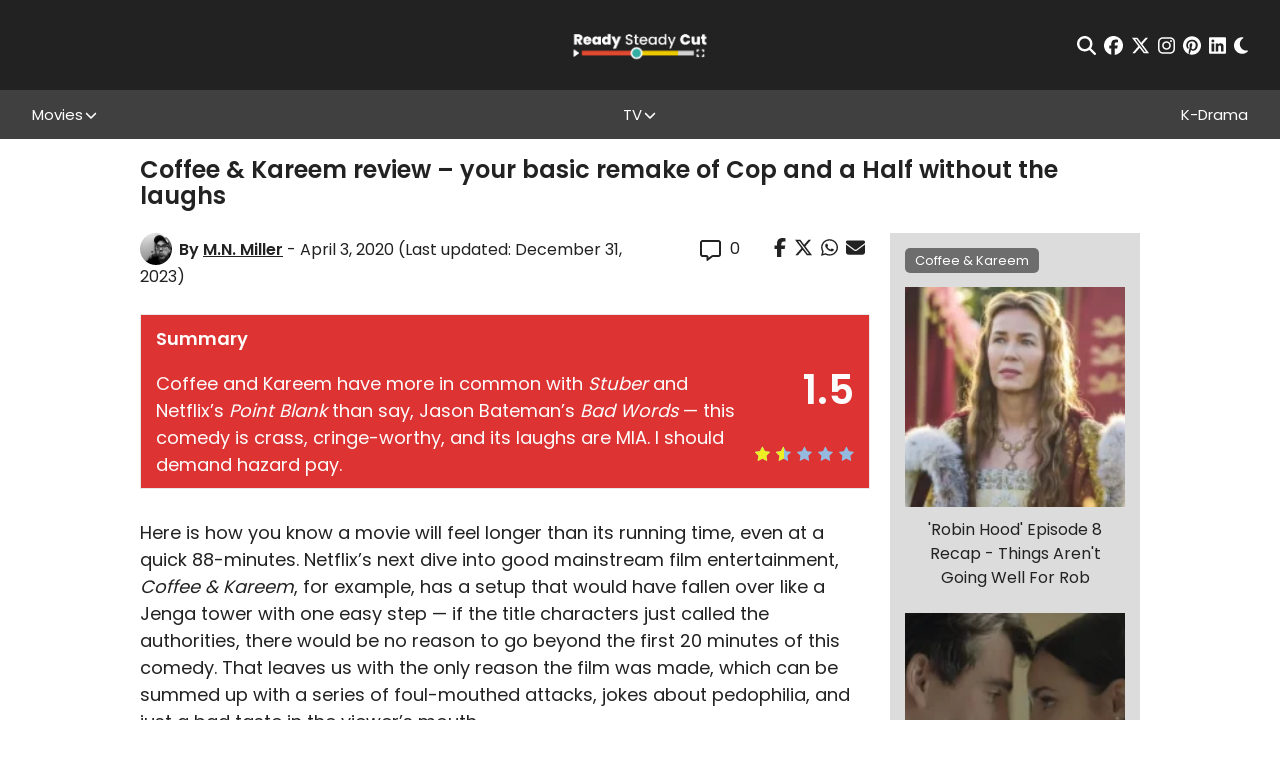

--- FILE ---
content_type: text/html; charset=UTF-8
request_url: https://readysteadycut.com/2020/04/03/coffee-and-kareem-netflix-review/
body_size: 30616
content:
<!DOCTYPE html>
<html lang="en-GB" data-theme="light">

<head profile="http://gmpg.org/xfn/11">
	<meta charset="UTF-8">
	<meta http-equiv="X-UA-Compatible" content="IE=edge,chrome=1">
	<meta name="viewport" content="width=device-width, initial-scale=1, maximum-scale=1">
	<script>
		var ajaxurl = "https://readysteadycut.com/wp-admin/admin-ajax.php";
	</script>

	<link rel="apple-touch-icon" sizes="120x120" href="https://readysteadycut.com/wp-content/themes/rsc/assets/images/apple-touch-icon.png">
	<link rel="icon" type="image/png" sizes="32x32" href="https://readysteadycut.com/wp-content/themes/rsc/assets/images/favicon-32x32.png">
	<link rel="icon" type="image/png" sizes="16x16" href="https://readysteadycut.com/wp-content/themes/rsc/assets/images/favicon-16x16.png">
	<link rel="manifest" href="https://readysteadycut.com/wp-content/themes/rsc/assets/images/site.webmanifest">
	<link rel="mask-icon" href="https://readysteadycut.com/wp-content/themes/rsc/assets/images/safari-pinned-tab.svg" color="#e2472d">
	<meta name="msapplication-TileColor" content="#ffffff">
	<meta name="theme-color" content="#ffffff">

	<meta name='robots' content='index, follow, max-image-preview:large, max-snippet:-1, max-video-preview:-1' />
<link rel='dns-prefetch' href='//static.klaviyo.com'>
<link rel='dns-prefetch' href='//a.pub.network'>

	<title>Coffee &amp; Kareem review - your basic remake of Cop and a Half without the laughs</title><style id="perfmatters-used-css">.review-wrapper{border:1px solid #e7e7e7;margin-bottom:30px;clear:both;-webkit-box-sizing:border-box;box-sizing:border-box;}.review-wrapper li:after{content:"";display:block;clear:both;}.review-wrapper .review-desc li:after{display:none;}.review-wrapper .review-total-wrapper h5{font-family:inherit;}.review-summary-title{margin-bottom:5px;}.review-desc{padding:10px 15px;-webkit-box-sizing:border-box;box-sizing:border-box;}.review-desc p:last-child{margin-bottom:0;}#review .review-desc ul,#review .review-desc ol{margin:0;margin-left:0;padding:0;}.review-result-wrapper{white-space:nowrap;position:relative;}.review-star .review-result-wrapper{display:inline-block;}.review-result-wrapper i,.review-result-wrapper img.wp-review-image{font-style:normal;font-size:16px;padding:0;line-height:inherit;}.review-result{position:absolute;top:0;left:0;overflow:hidden;white-space:nowrap;}.review-total-wrapper{float:right;padding-right:0;clear:both;position:relative;-webkit-box-sizing:border-box;box-sizing:border-box;padding:10px 15px 20px 15px;}.review-total-wrapper span.review-total-box{border:0;display:block;font-size:40px;font-weight:700;text-align:right;margin:0;padding:35px 0 20px;width:100%;-webkit-box-sizing:border-box;box-sizing:border-box;overflow:hidden;}.review-star.review-total{position:relative;}.review-total{z-index:99;}.review-star,.wp-review-user-feature-rating-star{position:relative;margin-top:5px;margin:0 auto;display:inline-block;}#review .review-desc ul{margin:0;margin-left:20px;padding-left:0;}.review-result-wrapper .review-result i,.review-result-wrapper .review-result img.wp-review-image{opacity:1;filter:alpha(opacity=100);}@-webkit-keyframes spin{0%{-webkit-transform:rotate(0deg);transform:rotate(0deg);}100%{-webkit-transform:rotate(359deg);transform:rotate(359deg);}}@keyframes spin{0%{-webkit-transform:rotate(0deg);transform:rotate(0deg);}100%{-webkit-transform:rotate(359deg);transform:rotate(359deg);}}@media screen and (max-width: 480px){.review-total-wrapper{text-align:right;}.review-total-wrapper span.review-total-box{padding:10px 0 20px;text-align:right;padding-left:10px;}}@-webkit-keyframes load8{0%{-webkit-transform:rotate(0deg);transform:rotate(0deg);}100%{-webkit-transform:rotate(360deg);transform:rotate(360deg);}}@keyframes load8{0%{-webkit-transform:rotate(0deg);transform:rotate(0deg);}100%{-webkit-transform:rotate(360deg);transform:rotate(360deg);}}@font-face{font-family:"font-icons";src:url("https://readysteadycut.com/wp-content/plugins/wp-review/public/css/../fonts/font-icons.eot");src:url("https://readysteadycut.com/wp-content/plugins/wp-review/public/css/../fonts/font-icons.eot") format("embedded-opentype"),url("https://readysteadycut.com/wp-content/plugins/wp-review/public/css/../fonts/font-icons.woff") format("woff"),url("https://readysteadycut.com/wp-content/plugins/wp-review/public/css/../fonts/font-icons.ttf") format("truetype"),url("https://readysteadycut.com/wp-content/plugins/wp-review/public/css/../fonts/font-icons.svg") format("svg");font-weight:normal;font-style:normal;}[class^=mts-icon-]:before,[class*=" mts-icon-"]:before{font-family:"font-icons";font-style:normal;font-weight:normal;speak:none;display:inline-block;text-decoration:inherit;width:1em;margin-right:0;text-align:center;font-variant:normal;text-transform:none;line-height:1em;}[class*=mts-icon-loader]:before{font-family:"font-icons";font-style:normal;font-weight:normal;speak:none;display:inline-block;text-decoration:inherit;width:1em;margin-right:.2em;text-align:center;font-variant:normal;text-transform:none;line-height:1em;margin-left:.2em;}.mts-icon-star:before{content:"";}html{-webkit-box-sizing:border-box;box-sizing:border-box;}*,*:before,*:after{-webkit-box-sizing:border-box;box-sizing:border-box;}html{font-family:sans-serif;-ms-text-size-adjust:100%;-webkit-text-size-adjust:100%;}body{margin:0;}article,aside,details,figcaption,figure,footer,header,hgroup,main,menu,nav,section,summary{display:block;}[hidden],template{display:none;}a{background-color:rgba(0,0,0,0);}a:active,a:hover{outline:0;}b,strong{font-weight:bold;}h1{font-size:2em;margin:.67em 0;}img{border:0;}svg:not(:root){overflow:hidden;}hr{-webkit-box-sizing:content-box;box-sizing:content-box;height:0;}button,input,optgroup,select,textarea{color:inherit;font:inherit;margin:0;}button{overflow:visible;}button,select{text-transform:none;}button,html input[type=button],input[type=reset],input[type=submit]{-webkit-appearance:button;cursor:pointer;}button[disabled],html input[disabled]{cursor:default;}button::-moz-focus-inner,input::-moz-focus-inner{border:0;padding:0;}input{line-height:normal;}input[type=checkbox],input[type=radio]{-webkit-box-sizing:border-box;box-sizing:border-box;padding:0;}input[type=number]::-webkit-inner-spin-button,input[type=number]::-webkit-outer-spin-button{height:auto;}input[type=search]{-webkit-appearance:textfield;-webkit-box-sizing:content-box;box-sizing:content-box;}input[type=search]::-webkit-search-cancel-button,input[type=search]::-webkit-search-decoration{-webkit-appearance:none;}button{background:none;border:none;padding:0;}:root{--c-primary:#e14931;--c-white:#fff;}[data-theme=light]{--c-text:#222;--c-bg:#fff;--c-bg-rgb:255 255 255;--c-link:#e14931;--related-fallback-bg:#edca00;--newsletter-cta-bg:#35aea3;--comment-bg:#f8f8f8;--comment-border:1px solid #eaeaea;--form-element-bg:#fff;--dropdown-bg:#222;--article-nav-bg:#404040;--article-nav-text:var(--c-bg);--author-box-border:#404040;--caption-bg:#404040;--caption-text:#fff;--spoiler-bg:#f8f656;--spoiler-text:var(--c-text);--toc-bg:#b9090b;--toc-title:#fff;--toc-text:#b9090b;--toc-border:#eaeaea;}[data-theme=dark]{--c-text:#fff;--c-bg:#222;--c-bg-rgb:34 34 34;--c-link:#e14931;--related-fallback-bg:#937d01;--newsletter-cta-bg:#286863;--comment-bg:#424242;--comment-border:1px solid #000;--form-element-bg:#424242;--dropdown-bg:#404040;--article-nav-bg:var(--form-element-bg);--article-nav-text:var(--c-text);--author-box-border:#000;--caption-bg:#404040;--caption-text:#fff;--spoiler-bg:#f8f656;--spoiler-text:var(--c-bg);--toc-bg:#b9090b;--toc-title:#fff;--toc-text:#fff;--toc-border:#000;}@-webkit-keyframes fade-in{0%{opacity:0;}100%{opacity:1;}}@keyframes fade-in{0%{opacity:0;}100%{opacity:1;}}.btn,input[type=submit],button[type=submit],.wp-block-button__link{-webkit-box-align:center;-ms-flex-align:center;align-items:center;background-color:var(--c-text);border:1px solid var(--c-text);border-radius:0;color:var(--c-bg);display:-webkit-inline-box;display:-ms-inline-flexbox;display:inline-flex;font-family:"Poppins",sans-serif;font-size:10px;font-weight:700;-webkit-box-pack:center;-ms-flex-pack:center;justify-content:center;letter-spacing:2px;line-height:1;min-width:110px;height:33px;padding:5px 15px;text-align:center;text-transform:uppercase;-webkit-transition:all .2s ease-in;transition:all .2s ease-in;}@media (min-width: 768px){.btn,input[type=submit],button[type=submit],.wp-block-button__link{font-size:12px;min-width:150px;height:40px;padding-left:24px;padding-right:24px;}}.btn:hover,input[type=submit]:hover,button[type=submit]:hover,.wp-block-button__link:hover{background-color:var(--c-bg);border-color:var(--c-text);color:var(--c-text);}.btn.disabled,input.disabled[type=submit],button.disabled[type=submit],.btn[disabled],input[disabled][type=submit],button[disabled][type=submit],.wp-block-button__link.disabled,.wp-block-button__link[disabled]{pointer-events:none;opacity:.7;}button::-moz-focus-inner{padding:0;border:0;}.mobile-nav-toggle{background:none;border:none;display:block;padding:0;position:relative;z-index:100;}.mobile-nav-toggle__icon-bar{background-color:#fff;display:block;height:2px;-webkit-transform-origin:center center;-ms-transform-origin:center center;transform-origin:center center;-webkit-transition:all .2s ease-in;transition:all .2s ease-in;width:20px;}@media (min-width: 768px){.mobile-nav-toggle__icon-bar{height:3px;width:30px;}}.mobile-nav-toggle__icon-bar:nth-child(2){margin:5px 0;}input[type=text],input[type=password],input[type=email],input[type=tel],input[type=number],input[type=date],input[type=url]{background:var(--form-element-bg);border:1px solid rgba(0,0,0,0);border-radius:0;color:var(--c-text);font-size:13px;height:34px;padding:5px 10px;width:100%;}input[type=text]::-webkit-input-placeholder,input[type=password]::-webkit-input-placeholder,input[type=email]::-webkit-input-placeholder,input[type=tel]::-webkit-input-placeholder,input[type=number]::-webkit-input-placeholder,input[type=date]::-webkit-input-placeholder,input[type=url]::-webkit-input-placeholder{color:#707070;}input[type=text]::-moz-placeholder,input[type=password]::-moz-placeholder,input[type=email]::-moz-placeholder,input[type=tel]::-moz-placeholder,input[type=number]::-moz-placeholder,input[type=date]::-moz-placeholder,input[type=url]::-moz-placeholder{color:#707070;}input[type=text]:-ms-input-placeholder,input[type=password]:-ms-input-placeholder,input[type=email]:-ms-input-placeholder,input[type=tel]:-ms-input-placeholder,input[type=number]:-ms-input-placeholder,input[type=date]:-ms-input-placeholder,input[type=url]:-ms-input-placeholder{color:#707070;}input[type=text]:-moz-placeholder,input[type=password]:-moz-placeholder,input[type=email]:-moz-placeholder,input[type=tel]:-moz-placeholder,input[type=number]:-moz-placeholder,input[type=date]:-moz-placeholder,input[type=url]:-moz-placeholder{color:#707070;}input[type=text]:focus,input[type=password]:focus,input[type=email]:focus,input[type=tel]:focus,input[type=number]:focus,input[type=date]:focus,input[type=url]:focus{border-color:#222;}input[type=text][aria-invalid=true],input[type=password][aria-invalid=true],input[type=email][aria-invalid=true],input[type=tel][aria-invalid=true],input[type=number][aria-invalid=true],input[type=date][aria-invalid=true],input[type=url][aria-invalid=true]{border-color:red;}input[type=text]::-ms-reveal,input[type=text]::-ms-clear,input[type=password]::-ms-reveal,input[type=password]::-ms-clear,input[type=email]::-ms-reveal,input[type=email]::-ms-clear,input[type=tel]::-ms-reveal,input[type=tel]::-ms-clear,input[type=number]::-ms-reveal,input[type=number]::-ms-clear,input[type=date]::-ms-reveal,input[type=date]::-ms-clear,input[type=url]::-ms-reveal,input[type=url]::-ms-clear{display:none;}input[type=text]:not(.flatpickr-input)[readonly],input[type=password]:not(.flatpickr-input)[readonly],input[type=email]:not(.flatpickr-input)[readonly],input[type=tel]:not(.flatpickr-input)[readonly],input[type=number]:not(.flatpickr-input)[readonly],input[type=date]:not(.flatpickr-input)[readonly],input[type=url]:not(.flatpickr-input)[readonly]{color:#404040;cursor:default;pointer-events:none;}input[type=text]:not(.flatpickr-input)[readonly]:focus,input[type=password]:not(.flatpickr-input)[readonly]:focus,input[type=email]:not(.flatpickr-input)[readonly]:focus,input[type=tel]:not(.flatpickr-input)[readonly]:focus,input[type=number]:not(.flatpickr-input)[readonly]:focus,input[type=date]:not(.flatpickr-input)[readonly]:focus,input[type=url]:not(.flatpickr-input)[readonly]:focus{border-color:#c9c5bd;}input[type=date]::-webkit-calendar-picker-indicator{background:rgba(0,0,0,0);bottom:0;color:rgba(0,0,0,0);cursor:pointer;height:auto;left:0;position:absolute;right:0;top:0;width:auto;z-index:10;}input[type=date]::-webkit-inner-spin-button,input[type=date]::-webkit-clear-button{position:relative;z-index:11;}.social-icons{-webkit-box-align:center;-ms-flex-align:center;align-items:center;display:-webkit-box;display:-ms-flexbox;display:flex;font-size:19px;}.social-icons__icon{color:inherit;display:block;margin:0 4px;-webkit-transition:all .2s ease-in;transition:all .2s ease-in;}.social-icons__icon:last-child{margin-right:0;}.social-icons__icon svg{display:block;}.social-icons__icon:hover{color:#edca00;}.sharing-icons{-webkit-box-align:center;-ms-flex-align:center;align-items:center;display:-webkit-box;display:-ms-flexbox;display:flex;}.sharing-icon{background:none;border:none;display:block;margin:0 4px;padding:0;}.sharing-icon:last-child{margin-right:0;}.sharing-icon svg{font-size:19px;}.sharing-icon--facebook:hover{color:#3b5998;}.sharing-icon--twitter:hover{color:#1da1f2;}.sharing-icon--whatsapp:hover{color:#075e54;}.sharing-icon--email:hover{color:#e14931;}.searchform-wrapper{width:90%;max-width:700px;}.searchform-wrapper__inner{position:relative;}.searchform-wrapper__inner input[type=text]{background:none;border:none;border-bottom:2px solid #fff;color:#fff;height:60px;font-size:1.5em;padding-left:0;padding-right:35px;width:100%;}.searchform-wrapper__inner input[type=text]::-webkit-input-placeholder{color:currentColor;}.searchform-wrapper__inner input[type=text]::-moz-placeholder{color:currentColor;opacity:1;}.searchform-wrapper__inner input[type=text]:-ms-input-placeholder{color:currentColor;}.searchform-wrapper__inner input[type=text]:-moz-placeholder{color:currentColor;}.searchform-wrapper__inner button{background:none;border:none;font-size:28px;height:auto;min-width:0;padding:0;position:absolute;right:0;top:0;bottom:0;width:auto;}.searchform-wrapper__inner button:hover{background:none;color:#fff;}.right-rail{display:none;}@media (min-width: 768px){.right-rail{background-color:var(--sidebar-bg);display:block;padding-top:2em;position:sticky;top:50px;}}.related-articles{display:none;}@media (min-width: 768px){.related-articles{background-color:var(--sidebar-bg);display:block;padding:15px;}}.related-articles.load-dynamically::after{display:none;}.related-article{display:block;}.related-article+.related-article{margin-top:23px;}.related-article__img-wrapper{background-color:var(--related-fallback-bg);background-size:cover;background-position:center center;margin-bottom:11px;position:relative;}.related-article__img-wrapper:before{content:"";display:table;padding-top:100%;}.related-article__img{position:absolute;top:0;right:0;bottom:0;left:0;display:-webkit-box;display:-ms-flexbox;display:flex;z-index:3;overflow:hidden;}.related-article__img img{display:block;-o-object-fit:cover;object-fit:cover;width:100%;height:100%;font-size:0;}.related-article__title{text-align:center;font-size:1em;font-weight:400;}.article-author-box{margin:15px 0;background-color:var(--sidebar-bg);border-top:2px solid var(--c-primary);padding:25px 15px;}@media (min-width: 768px){.article-author-box{-webkit-box-align:start;-ms-flex-align:start;align-items:flex-start;display:-webkit-box;display:-ms-flexbox;display:flex;-webkit-box-pack:justify;-ms-flex-pack:justify;justify-content:space-between;}}.article-author-box__img{margin-bottom:10px;text-align:center;}@media (min-width: 768px){.article-author-box__img{width:20%;}}.article-author-box__img img{display:block;max-width:150px !important;}@media (min-width: 768px){.article-author-box__img img{max-width:100% !important;}}@media (min-width: 768px){.article-author-box__main{width:75%;}}.article-author-box__name{font-size:1em;font-weight:600;margin-bottom:10px;}.article-author-box__name a{color:var(--c-primary);}.article-author-box__bio{margin-bottom:10px;font-size:.88em;}@media (max-width: 767px){.article-author-box__btn .btn,.article-author-box__btn input[type=submit],.article-author-box__btn button[type=submit]{height:45px;font-size:12px;text-align:left;line-height:1.2;}}html{height:auto;overflow-x:hidden;overflow-x:clip;}body{background-color:var(--c-bg);color:var(--c-text);font-family:"Poppins",sans-serif;font-size:14px;font-weight:400;height:auto;line-height:1.2;-webkit-font-smoothing:antialiased;-moz-osx-font-smoothing:grayscale;}@media (min-width: 992px){body{font-size:16px;}}body ::-moz-selection{background:rgba(225,73,49,.99);color:#fff;}body ::selection{background:rgba(225,73,49,.99);color:#fff;}img:not(.lazy-img){height:auto;max-width:100%;}img.aligncenter{display:block;margin-left:auto;margin-right:auto;}a{color:inherit;font-weight:inherit;text-decoration:none;}p{margin-bottom:.89em;margin-top:0;}h1,h2,h3{font-weight:600;line-height:1.5;margin:0;}h4,h5,h6{font-weight:500;line-height:1.2;margin:0;}h1{font-size:2em;}h3{font-size:1.5em;}h4{font-size:1.25em;}h5{font-size:1.125em;}*:focus{outline:none;}*:first-child{margin-top:0;}*:last-child{margin-bottom:0;}.sr-only{border:0 !important;clip:rect(1px,1px,1px,1px) !important;-webkit-clip-path:inset(50%) !important;clip-path:inset(50%) !important;height:1px !important;margin:-1px !important;overflow:hidden !important;padding:0 !important;position:absolute !important;width:1px !important;white-space:nowrap !important;}.main-content{margin:0 auto;max-width:1440px;}.main-content__inner{position:relative;}.browser-message{background:#fff;display:none;height:100vh;position:relative;width:100%;z-index:999999;}.browser-message-inner{font-size:2em;left:50%;position:absolute;text-align:center;top:50%;-webkit-transform:translate(-50%,-50%);-ms-transform:translate(-50%,-50%);transform:translate(-50%,-50%);width:60%;}.browser-message-inner a{color:blue;text-decoration:underline;}@-webkit-keyframes blink{from{opacity:1;}to{opacity:.5;}}@keyframes blink{from{opacity:1;}to{opacity:.5;}}.load-dynamically{position:relative;}.load-dynamically:after{color:#fff;content:"Loading...";font-size:2em;font-weight:700;position:absolute;top:50%;left:0;right:0;text-align:center;-webkit-transform:translateY(-50%);-ms-transform:translateY(-50%);transform:translateY(-50%);}.site-header{--header-height:69px;--header-offset:var(--offset,0);background-color:#222;color:#fff;position:sticky;top:0;z-index:500;}@media (min-width: 992px){.site-header{--header-height:90px;top:calc(var(--header-height) * -1);}}.site-header__top{height:var(--header-height);display:-webkit-box;display:-ms-flexbox;display:flex;-webkit-box-align:center;-ms-flex-align:center;align-items:center;}.site-header__top .site-header__inner{display:grid;grid-template-columns:auto auto 20px;}@media (min-width: 768px){.site-header__top .site-header__inner{grid-template-columns:1fr 1fr 1fr;}}.site-header__bottom{background-color:#404040;display:none;padding:15px 0;}@media (min-width: 992px){.site-header__bottom{display:block;padding:0;}}.site-header__bottom .site-header__inner{display:-webkit-box;display:-ms-flexbox;display:flex;-webkit-box-orient:vertical;-webkit-box-direction:normal;-ms-flex-direction:column;flex-direction:column;}@media (min-width: 992px){.site-header__bottom .site-header__inner{-webkit-box-align:center;-ms-flex-align:center;align-items:center;-webkit-box-orient:horizontal;-webkit-box-direction:normal;-ms-flex-direction:row;flex-direction:row;-webkit-box-pack:justify;-ms-flex-pack:justify;justify-content:space-between;}}.site-header__inner{margin:0 auto;max-width:1500px;width:95%;}.site-header__newsletter{display:-webkit-box;display:-ms-flexbox;display:flex;-webkit-box-align:center;-ms-flex-align:center;align-items:center;}@media (max-width: 991px){.site-header__newsletter{display:none;}}.site-header__newsletter button{background:none;border:none;padding:0;font-weight:700;font-size:14px;}@media (min-width: 768px)and (max-width: 991px){.site-header__newsletter button{text-align:left;}}.site-header__inner-newsletter{text-align:center;margin-bottom:1em;}@media (min-width: 992px){.site-header__inner-newsletter{display:none;}}.site-header__inner-newsletter button{background:none;border:none;padding:0;font-size:14px;}.site-header__logo-wrapper{display:inline-block;grid-column:1/span 1;}@media (min-width: 768px){.site-header__logo-wrapper{grid-column:2/span 1;text-align:center;}}@media (min-width: 992px){.site-header__logo-wrapper{-webkit-box-align:center;-ms-flex-align:center;align-items:center;display:-webkit-box;display:-ms-flexbox;display:flex;-webkit-box-pack:center;-ms-flex-pack:center;justify-content:center;}}.site-header__logo{display:inline-block;}@media (min-width: 992px){.site-header__logo{display:block;}}.site-header__logo img{display:block;height:28px;width:auto;}@media (min-width: 400px){.site-header__logo img{height:33px;}}@media (min-width: 768px){.site-header__logo img{height:45px;}}@media (min-width: 992px){.site-header__logo img{height:38px;}}.site-header__toggle-wrapper{align-self:center;grid-column:3/span 1;}.site-header__toggle-wrapper .mobile-nav-toggle{margin-left:auto;}@media (min-width: 992px){.site-header__toggle-wrapper{display:none;}}.site-header__nav-wrapper{width:100%;}.site-header__menu{list-style:none;margin:0 0 1em;padding:0;}@media (min-width: 992px){.site-header__menu{-webkit-box-align:stretch;-ms-flex-align:stretch;align-items:stretch;display:-webkit-box;display:-ms-flexbox;display:flex;-ms-flex-wrap:wrap;flex-wrap:wrap;-webkit-box-pack:start;-ms-flex-pack:start;justify-content:flex-start;margin-bottom:0;gap:0 10px;}}@media (min-width: 1200px){.site-header__menu{gap:0;-webkit-box-pack:justify;-ms-flex-pack:justify;justify-content:space-between;}}.site-header__menu .menu-item{text-align:center;}.site-header__menu .menu-item a{color:inherit;font-size:15px;display:inline-block;text-align:center;}@media (min-width: 768px){.site-header__menu .menu-item a{display:block;}}.site-header__menu .menu-item.menu-item-has-children{position:relative;display:-webkit-box;display:-ms-flexbox;display:flex;-webkit-box-align:center;-ms-flex-align:center;align-items:center;-webkit-box-pack:center;-ms-flex-pack:center;justify-content:center;padding-right:14px;}@media (max-width: 991px){.site-header__menu .menu-item.menu-item-has-children{-ms-flex-wrap:wrap;flex-wrap:wrap;}}@media (min-width: 1200px){.site-header__menu .menu-item.menu-item-has-children:hover>.sub-menu{display:block;}}@media (min-width: 1200px){.site-header__menu .menu-item:hover>a{color:#edca00;}}.site-header__menu .sub-menu{color:#bfbfbf;display:none;list-style:none;margin:0;padding:0;width:100%;}@media (min-width: 992px){.site-header__menu .sub-menu{background:var(--dropdown-bg);left:50%;padding:1em 0;position:absolute;-webkit-transform:translateX(-50%);-ms-transform:translateX(-50%);transform:translateX(-50%);width:240px;z-index:100;top:100%;}}.site-header__menu .sub-menu:before,.site-header__menu .sub-menu:after{background-color:#707070;content:"";display:block;height:1px;margin:5px auto;width:50px;}@media (min-width: 768px){.site-header__menu .sub-menu:before,.site-header__menu .sub-menu:after{display:none;}}.site-header__menu .sub-menu a{padding:.5em 1em;}@media (min-width: 992px){.site-header__menu>.menu-item{height:49px;}}@media (max-width: 991px){.site-header__menu>.menu-item{padding:.5em 0;}}.site-header__menu>.menu-item>a{-webkit-box-align:center;-ms-flex-align:center;align-items:center;display:-webkit-box;display:-ms-flexbox;display:flex;-webkit-box-pack:center;-ms-flex-pack:center;justify-content:center;height:100%;}.site-header__search-wrapper{position:fixed;top:0;right:0;bottom:0;left:0;z-index:500;background-color:rgba(34,34,34,.9);display:none;-webkit-box-align:center;-ms-flex-align:center;align-items:center;-webkit-box-pack:center;-ms-flex-pack:center;justify-content:center;}@media (max-width: 767px){.site-header__search-wrapper{-webkit-box-align:start;-ms-flex-align:start;align-items:flex-start;padding-top:6vh;}}.site-header__search-wrapper .close{position:absolute;top:2em;right:2em;font-size:30px;background:none;border:none;padding:0;}@media (max-width: 767px){.site-header__search-wrapper .close{top:.5em;right:5%;}}.site-header__actions{display:-webkit-box;display:-ms-flexbox;display:flex;-webkit-box-align:center;-ms-flex-align:center;align-items:center;-webkit-box-pack:center;-ms-flex-pack:center;justify-content:center;grid-column:2/span 1;grid-row:1/span 1;}@media (min-width: 768px){.site-header__actions{grid-column:1/span 1;-webkit-box-pack:start;-ms-flex-pack:start;justify-content:flex-start;}}@media (min-width: 992px){.site-header__actions{grid-column:3/span 1;-webkit-box-pack:end;-ms-flex-pack:end;justify-content:flex-end;}}@media (min-width: 992px){.site-header__actions{grid-column:3/span 1;}}.site-header__actions .social-icons{-webkit-box-pack:center;-ms-flex-pack:center;justify-content:center;}@media (max-width: 767px){.site-header__actions .social-icons{font-size:16px;}}@media (min-width: 768px){.site-header__actions .social-icons{-webkit-box-pack:start;-ms-flex-pack:start;justify-content:flex-start;}}@media (min-width: 992px){.site-header__actions .social-icons{-webkit-box-pack:end;-ms-flex-pack:end;justify-content:flex-end;}}.site-footer{background:#222;color:#fff;padding:8px 0;padding-bottom:calc(var(--fsAddBuffer) * 5);}.site-footer__inner{margin:0 auto;max-width:1143px;width:90%;}.site-footer__top{-webkit-box-align:center;-ms-flex-align:center;align-items:center;border-bottom:1px solid #707070;display:-webkit-box;display:-ms-flexbox;display:flex;-webkit-box-orient:vertical;-webkit-box-direction:normal;-ms-flex-direction:column;flex-direction:column;padding:18px 0;}@media (min-width: 768px){.site-footer__top{-webkit-box-orient:horizontal;-webkit-box-direction:normal;-ms-flex-direction:row;flex-direction:row;-webkit-box-pack:justify;-ms-flex-pack:justify;justify-content:space-between;}}.site-footer__top .social-icons{font-size:28px;}.site-footer__bottom{padding:16px 0 8px;}.site-footer__logo{display:none;}@media (min-width: 768px){.site-footer__logo{display:block;}}.site-footer__logo img{display:block;height:38px;width:auto;}.site-footer__menu{list-style:none;margin:0 0 1em;padding:0;text-align:center;}@media (min-width: 768px){.site-footer__menu{display:grid;grid-template-columns:1fr 1fr 1fr 1fr;}}@media (min-width: 1200px){.site-footer__menu{-webkit-box-align:center;-ms-flex-align:center;align-items:center;display:-webkit-box;display:-ms-flexbox;display:flex;-webkit-box-pack:justify;-ms-flex-pack:justify;justify-content:space-between;font-size:.875em;}.site-footer__menu a:hover{color:#edca00;}}@media (min-width: 1300px){.site-footer__menu{font-size:1em;}}.site-footer__menu>li{margin:10px 0;}.site-footer__copy{font-size:10px;line-height:1.6;}.site-footer__copy a{text-decoration:underline;}.article-wrapper{color:var(--c-text);padding-top:18px;}.article-wrapper__inner{margin:0 auto;max-width:1000px;width:90%;}@media (min-width: 768px){.article-wrapper__inner{-webkit-box-align:center;-ms-flex-align:center;align-items:center;display:-webkit-box;display:-ms-flexbox;display:flex;-ms-flex-wrap:wrap;flex-wrap:wrap;-webkit-box-pack:justify;-ms-flex-pack:justify;justify-content:space-between;}}.article-wrapper__title{font-size:1.375em;margin-bottom:8px;width:100%;line-height:1.1;}@media (min-width: 768px){.article-wrapper__title{font-size:1.5em;}}.article-wrapper__meta{-webkit-box-align:center;-ms-flex-align:center;align-items:center;display:-webkit-box;display:-ms-flexbox;display:flex;min-width:0;}@media (max-width: 767px){.article-wrapper__meta{-ms-flex-wrap:wrap;flex-wrap:wrap;}}.article-wrapper__meta--full{width:100%;}@media (min-width: 768px){.article-wrapper__meta--full{margin-top:5px;}}.article-wrapper__meta-item{-webkit-box-align:center;-ms-flex-align:center;align-items:center;display:-webkit-box;display:-ms-flexbox;display:flex;-ms-flex-wrap:wrap;flex-wrap:wrap;margin-right:2.125em;}@media (max-width: 767px){.article-wrapper__meta-item{margin-right:12px;margin-bottom:5px;}}.article-wrapper__meta-item:last-child{margin-right:0;}.article-wrapper__meta-item svg{display:block;font-size:16px;margin-right:9px;}@media (min-width: 768px){.article-wrapper__meta-item svg{font-size:21px;}}.article-wrapper__meta-item .modified{display:inline-block;font-weight:700;}@media (min-width: 768px){.article-wrapper__meta-item .modified{margin-left:5px;}}.article-wrapper__meta-item__comment{padding-top:.5em;}@media (max-width: 991px){.article-wrapper__sharing{background:#fff;position:fixed;top:0;left:0;right:0;padding:5px;z-index:300;-webkit-transition:all .2s ease-in;transition:all .2s ease-in;-webkit-transform:translateY(-100%);-ms-transform:translateY(-100%);transform:translateY(-100%);}.article-wrapper__sharing .sharing-icons{-webkit-box-pack:center;-ms-flex-pack:center;justify-content:center;}.article-wrapper__sharing .sharing-icons:before{content:"Share:";}}.article-wrapper__img-wrapper{background-size:cover;background-position:center center;margin-bottom:15px;width:100%;}@media (min-width: 768px){.article-wrapper__img-wrapper{display:block;margin-top:15px;}}.article-wrapper__img-wrapper:before{content:"";display:table;padding-top:35%;}@media (min-width: 768px){.article-wrapper__img-wrapper:before{padding-top:27.2%;}}.article-wrapper__main{padding-top:1em;width:100%;}@media (min-width: 768px){.article-wrapper__main{-webkit-box-align:start;-ms-flex-align:start;align-items:flex-start;display:-webkit-box;display:-ms-flexbox;display:flex;-webkit-box-pack:justify;-ms-flex-pack:justify;justify-content:space-between;}}.article-wrapper__content{--fs:18px;font-size:var(--fs);line-height:1.5;margin-bottom:16px;width:100%;min-width:0;}@media (min-width: 768px){.article-wrapper__content{width:73%;}}@media (max-width: 767px){.article-wrapper__content{--fs:16px;}}.article-wrapper__content .review-wrapper{display:none;}.article-wrapper__content h1,.article-wrapper__content h2,.article-wrapper__content h3,.article-wrapper__content h4,.article-wrapper__content h5,.article-wrapper__content h6{line-height:1.3;margin-bottom:16px;}@media (max-width: 767px){.article-wrapper__content h3{font-size:1.1875em;}.article-wrapper__content h4{font-size:1.125em;}.article-wrapper__content h5{font-size:1.0625em;}}.article-wrapper__content h3{background-color:var(--c-primary);color:var(--c-white);text-align:center;padding:15px;}@media (min-width: 768px){.article-wrapper__content h3{font-size:1.22em;}}.article-wrapper__content p{margin-bottom:1em;}.article-wrapper__content p a,.article-wrapper__content li a{color:#e14931;font-weight:600;}.article-wrapper__side{margin-bottom:1em;width:100%;min-width:0;}@media (min-width: 768px){.article-wrapper__side{-ms-flex-item-align:stretch;align-self:stretch;width:25%;}}.article-wrapper__pagination{display:grid;grid-template-columns:1fr auto 1fr;width:100%;margin:15px 0;gap:1px;}@media (min-width: 768px){.article-wrapper__pagination{grid-template-columns:1fr 1fr 1fr;}}.article-wrapper__pagination svg{display:block;height:23px;width:27px;}.article-wrapper__pagination a,.article-wrapper__pagination span{-webkit-box-align:center;-ms-flex-align:center;align-items:center;background-color:var(--article-nav-bg);border:1px solid var(--article-nav-bg);color:var(--article-nav-text);display:-webkit-box;display:-ms-flexbox;display:flex;font-size:11px;font-weight:600;padding:8px 15px;}@media (max-width: 767px){.article-wrapper__pagination a,.article-wrapper__pagination span{padding:8px;text-align:center;-webkit-box-pack:center;-ms-flex-pack:center;justify-content:center;}}.article-wrapper__pagination a svg,.article-wrapper__pagination span svg{fill:currentColor;margin-right:15px;}@media (max-width: 767px){.article-wrapper__pagination a svg,.article-wrapper__pagination span svg{display:none;}}.article-wrapper__pagination a.previous,.article-wrapper__pagination span.previous{grid-column:1;}.article-wrapper__pagination a.all,.article-wrapper__pagination span.all{grid-column:2;-webkit-box-pack:center;-ms-flex-pack:center;justify-content:center;}.article-wrapper__pagination a.next,.article-wrapper__pagination span.next{grid-column:3;}@media (min-width: 768px){.article-wrapper__pagination a.next,.article-wrapper__pagination span.next{-webkit-box-pack:end;-ms-flex-pack:end;justify-content:flex-end;}}.article-wrapper__pagination a.next svg,.article-wrapper__pagination span.next svg{margin-right:0;margin-left:15px;}.article-wrapper__pagination a:hover,.article-wrapper__pagination span:hover{opacity:.9;}.article-wrapper__comments{margin-bottom:1em;width:100%;}.article-wrapper__comments a{color:#e14931;}.article-wrapper--image_contained .article-wrapper__img-wrapper{margin-top:0;position:relative;overflow:hidden;}.article-wrapper--image_contained .article-wrapper__img-wrapper:before{padding-top:56.25%;}.article-wrapper--image_contained .article-wrapper__img-wrapper div{display:-webkit-box;display:-ms-flexbox;display:flex;position:absolute;top:0;right:0;bottom:0;left:0;}.article-wrapper--image_contained .article-wrapper__img-wrapper div img{font-size:0;-o-object-fit:cover;object-fit:cover;width:100%;}.article-wrapper--image_contained .article-wrapper__content .review-wrapper{display:block;}#openweb-respond{padding:1em;}</style><link rel="preload" as="style" href="https://fonts.googleapis.com/css2?family=Poppins%3Awght%40300%3B400%3B500%3B600&#038;ver=6.9&#038;display=swap" /><link rel="stylesheet" href="https://fonts.googleapis.com/css2?family=Poppins%3Awght%40300%3B400%3B500%3B600&#038;ver=6.9&#038;display=swap" media="print" onload="this.media='all'" /><noscript><link rel="stylesheet" href="https://fonts.googleapis.com/css2?family=Poppins%3Awght%40300%3B400%3B500%3B600&#038;ver=6.9&#038;display=swap" /></noscript>
	<meta name="description" content="Coffee and Kareem have more in common with Stuber and Netflix&#039;s Point Blank than say, Jason Bateman&#039;s Bad Words — this comedy is crass, cringe-worthy, and its laughs are MIA. I should demand hazard pay." />
	<link rel="canonical" href="https://readysteadycut.com/2020/04/03/coffee-and-kareem-netflix-review/" />
	<meta property="og:locale" content="en_GB" />
	<meta property="og:type" content="article" />
	<meta property="og:title" content="Coffee &amp; Kareem review - your basic remake of Cop and a Half without the laughs" />
	<meta property="og:description" content="Coffee and Kareem have more in common with Stuber and Netflix&#039;s Point Blank than say, Jason Bateman&#039;s Bad Words — this comedy is crass, cringe-worthy, and its laughs are MIA. I should demand hazard pay." />
	<meta property="og:url" content="https://readysteadycut.com/2020/04/03/coffee-and-kareem-netflix-review/" />
	<meta property="og:site_name" content="Ready Steady Cut" />
	<meta property="article:publisher" content="https://www.facebook.com/ReadySteadyCutWebsite/" />
	<meta property="article:author" content="https://www.facebook.com/M.N.MillerFilmReview/" />
	<meta property="article:published_time" content="2020-04-03T08:34:16+00:00" />
	<meta property="article:modified_time" content="2023-12-31T19:14:06+00:00" />
	<meta property="og:image" content="https://readysteadycut.com/wp-content/uploads/2020/04/20200402_235327.jpg" />
	<meta property="og:image:width" content="883" />
	<meta property="og:image:height" content="497" />
	<meta property="og:image:type" content="image/jpeg" />
	<meta name="author" content="M.N. Miller" />
	<meta name="twitter:card" content="summary_large_image" />
	<meta name="twitter:creator" content="@MNMillerFilmRev" />
	<meta name="twitter:site" content="@ReadySteadyCut" />
	<meta name="twitter:label1" content="Written by" />
	<meta name="twitter:data1" content="M.N. Miller" />
	<meta name="twitter:label2" content="Estimated reading time" />
	<meta name="twitter:data2" content="3 minutes" />
	<script type="application/ld+json" class="yoast-schema-graph">{"@context":"https://schema.org","@graph":[{"@type":"Article","@id":"https://readysteadycut.com/2020/04/03/coffee-and-kareem-netflix-review/#article","isPartOf":{"@id":"https://readysteadycut.com/2020/04/03/coffee-and-kareem-netflix-review/"},"author":{"name":"M.N. Miller","@id":"https://readysteadycut.com/#/schema/person/7f15989ceef45f5050e3d7cc6ca335bf"},"headline":"Coffee &amp; Kareem review &#8211; your basic remake of Cop and a Half without the laughs","datePublished":"2020-04-03T08:34:16+00:00","dateModified":"2023-12-31T19:14:06+00:00","mainEntityOfPage":{"@id":"https://readysteadycut.com/2020/04/03/coffee-and-kareem-netflix-review/"},"wordCount":443,"commentCount":0,"publisher":{"@id":"https://readysteadycut.com/#organization"},"image":{"@id":"https://readysteadycut.com/2020/04/03/coffee-and-kareem-netflix-review/#primaryimage"},"thumbnailUrl":"https://readysteadycut.com/wp-content/uploads/2020/04/20200402_2352232964970300725002100.jpg","keywords":["Comedy"],"articleSection":["Movie Reviews","Movies","Netflix"],"inLanguage":"en-GB","potentialAction":[{"@type":"CommentAction","name":"Comment","target":["https://readysteadycut.com/2020/04/03/coffee-and-kareem-netflix-review/#respond"]}],"copyrightYear":"2020","copyrightHolder":{"@id":"https://readysteadycut.com/#organization"}},{"@type":"WebPage","@id":"https://readysteadycut.com/2020/04/03/coffee-and-kareem-netflix-review/","url":"https://readysteadycut.com/2020/04/03/coffee-and-kareem-netflix-review/","name":"Coffee & Kareem review - your basic remake of Cop and a Half without the laughs","isPartOf":{"@id":"https://readysteadycut.com/#website"},"primaryImageOfPage":{"@id":"https://readysteadycut.com/2020/04/03/coffee-and-kareem-netflix-review/#primaryimage"},"image":{"@id":"https://readysteadycut.com/2020/04/03/coffee-and-kareem-netflix-review/#primaryimage"},"thumbnailUrl":"https://readysteadycut.com/wp-content/uploads/2020/04/20200402_2352232964970300725002100.jpg","datePublished":"2020-04-03T08:34:16+00:00","dateModified":"2023-12-31T19:14:06+00:00","description":"Coffee and Kareem have more in common with Stuber and Netflix's Point Blank than say, Jason Bateman's Bad Words — this comedy is crass, cringe-worthy, and its laughs are MIA. I should demand hazard pay.","breadcrumb":{"@id":"https://readysteadycut.com/2020/04/03/coffee-and-kareem-netflix-review/#breadcrumb"},"inLanguage":"en-GB","potentialAction":[{"@type":"ReadAction","target":["https://readysteadycut.com/2020/04/03/coffee-and-kareem-netflix-review/"]}]},{"@type":"ImageObject","inLanguage":"en-GB","@id":"https://readysteadycut.com/2020/04/03/coffee-and-kareem-netflix-review/#primaryimage","url":"https://readysteadycut.com/wp-content/uploads/2020/04/20200402_2352232964970300725002100.jpg","contentUrl":"https://readysteadycut.com/wp-content/uploads/2020/04/20200402_2352232964970300725002100.jpg","width":1076,"height":605},{"@type":"BreadcrumbList","@id":"https://readysteadycut.com/2020/04/03/coffee-and-kareem-netflix-review/#breadcrumb","itemListElement":[{"@type":"ListItem","position":1,"name":"Home","item":"https://readysteadycut.com/"},{"@type":"ListItem","position":2,"name":"Movies","item":"https://readysteadycut.com/category/movies/"},{"@type":"ListItem","position":3,"name":"Movie Reviews","item":"https://readysteadycut.com/category/movies/movie-reviews/"},{"@type":"ListItem","position":4,"name":"Coffee &amp; Kareem review &#8211; your basic remake of Cop and a Half without the laughs"}]},{"@type":"WebSite","@id":"https://readysteadycut.com/#website","url":"https://readysteadycut.com/","name":"Ready Steady Cut","description":"Movies and TV Reviews, Recaps, Explainers and News","publisher":{"@id":"https://readysteadycut.com/#organization"},"potentialAction":[{"@type":"SearchAction","target":{"@type":"EntryPoint","urlTemplate":"https://readysteadycut.com/?s={search_term_string}"},"query-input":{"@type":"PropertyValueSpecification","valueRequired":true,"valueName":"search_term_string"}}],"inLanguage":"en-GB"},{"@type":"Organization","@id":"https://readysteadycut.com/#organization","name":"Ready Steady Cut","url":"https://readysteadycut.com/","logo":{"@type":"ImageObject","inLanguage":"en-GB","@id":"https://readysteadycut.com/#/schema/logo/image/","url":"https://readysteadycut.com/wp-content/uploads/2025/06/RSC-Favicon-01.png","contentUrl":"https://readysteadycut.com/wp-content/uploads/2025/06/RSC-Favicon-01.png","width":134,"height":134,"caption":"Ready Steady Cut"},"image":{"@id":"https://readysteadycut.com/#/schema/logo/image/"},"sameAs":["https://www.facebook.com/ReadySteadyCutWebsite/","https://x.com/ReadySteadyCut","https://www.pinterest.co.uk/ReadySteadyCut/","https://www.reddit.com/r/ReadySteadyCut/","https://www.instagram.com/readysteadycut/","https://www.threads.net/@readysteadycut","https://www.rottentomatoes.com/critics/ready-steady-cut-staff","https://www.newsbreak.com/@c/302461077?s=01","https://bsky.app/profile/readysteadycut.bsky.social","https://www.linkedin.com/company/ready-steady-cut/"],"description":"Ready Steady Cut was founded in 2017 to provide fresh, on-trend coverage of movies, TV, entertainment, and streaming. Our mission is simple; as an independent website, we strive to provide the best reviews, recaps, explainers, features, and news using our expertise and knowledge. Our goal is always to offer our readers and community the best and most transparent opinions in our space.","email":"contact@readysteadycut.com","legalName":"Ready Steady Cut","foundingDate":"2017-04-05","numberOfEmployees":{"@type":"QuantitativeValue","minValue":"1","maxValue":"10"},"publishingPrinciples":"https://readysteadycut.com/about/","ownershipFundingInfo":"https://readysteadycut.com/about/","actionableFeedbackPolicy":"https://readysteadycut.com/contact/","correctionsPolicy":"https://readysteadycut.com/editorial-corrections-policy/","ethicsPolicy":"https://readysteadycut.com/about/"},{"@type":"Person","@id":"https://readysteadycut.com/#/schema/person/7f15989ceef45f5050e3d7cc6ca335bf","name":"M.N. Miller","image":{"@type":"ImageObject","inLanguage":"en-GB","@id":"https://readysteadycut.com/#/schema/person/image/","url":"https://secure.gravatar.com/avatar/fb9189fea6e34a34ec68b0a7ba30472a14e75354a9cadce0056227fc0e7e7d12?s=96&d=blank&r=g","contentUrl":"https://secure.gravatar.com/avatar/fb9189fea6e34a34ec68b0a7ba30472a14e75354a9cadce0056227fc0e7e7d12?s=96&d=blank&r=g","caption":"M.N. Miller"},"description":"M.N. Miller joined Ready Steady Cut in April 2018 as a Senior Film Critic and Writer. Since a young age, Miller has dreamed of becoming a legitimate critic and having that famous \"Rotten Tomatoes\" approved status—in 2023, he achieved that status. As a film journalist and avid member of the Las Vegas Film Critic Society and the Critics Choice Association, Miller is your go-to source of information for what to watch next in the world of Film and TV. In addition to writing for Ready Steady Cut, Miller has had his work published at Film Focus Online, FandomWire, Geek Vibes Nation, and InSession Film.  When he's not delving into movies, Miller enjoys relaxing on Sunday afternoons, watching reruns of California Dreams with his wife. He's also waiting for that next Pearl Jam Album.","sameAs":["https://authory.com/MNMiller","https://www.facebook.com/M.N.MillerFilmReview/","https://www.instagram.com/mnmillerfilmreview/","https://www.linkedin.com/in/m-n-miller-film-critic/","https://x.com/MNMillerFilmRev","https://mnmillerfilmrev.tumblr.com/"],"honorificPrefix":"Mr","gender":"Male","knowsAbout":["Film and TV Analysis","Rotten Tomatoes Approved","Film Journalism"],"knowsLanguage":["English"],"jobTitle":"Senior Film Critic and Writer","url":"https://readysteadycut.com/author/mnmiller79/"}]}</script>


<link rel='dns-prefetch' href='//ajax.googleapis.com' />
<link rel='dns-prefetch' href='//kit.fontawesome.com' />
<link rel='dns-prefetch' href='//fonts.googleapis.com' />
<link href='https://fonts.gstatic.com' crossorigin rel='preconnect' />
		<!-- This site uses the Google Analytics by MonsterInsights plugin v8.15 - Using Analytics tracking - https://www.monsterinsights.com/ -->
							<script src="//www.googletagmanager.com/gtag/js?id=G-YQRGTX7574" data-cfasync="false" data-wpfc-render="false" type="pmdelayedscript" async data-perfmatters-type="text/javascript" data-no-optimize="1" data-no-defer="1" data-no-minify="1" data-rocketlazyloadscript="1"></script>
			<script data-cfasync="false" data-wpfc-render="false" type="pmdelayedscript" data-perfmatters-type="text/javascript" data-no-optimize="1" data-no-defer="1" data-no-minify="1" data-rocketlazyloadscript="1">
				var mi_version = '8.15';
				var mi_track_user = true;
				var mi_no_track_reason = '';
				
								var disableStrs = [
										'ga-disable-G-YQRGTX7574',
														];

				/* Function to detect opted out users */
				function __gtagTrackerIsOptedOut() {
					for (var index = 0; index < disableStrs.length; index++) {
						if (document.cookie.indexOf(disableStrs[index] + '=true') > -1) {
							return true;
						}
					}

					return false;
				}

				/* Disable tracking if the opt-out cookie exists. */
				if (__gtagTrackerIsOptedOut()) {
					for (var index = 0; index < disableStrs.length; index++) {
						window[disableStrs[index]] = true;
					}
				}

				/* Opt-out function */
				function __gtagTrackerOptout() {
					for (var index = 0; index < disableStrs.length; index++) {
						document.cookie = disableStrs[index] + '=true; expires=Thu, 31 Dec 2099 23:59:59 UTC; path=/';
						window[disableStrs[index]] = true;
					}
				}

				if ('undefined' === typeof gaOptout) {
					function gaOptout() {
						__gtagTrackerOptout();
					}
				}
								window.dataLayer = window.dataLayer || [];

				window.MonsterInsightsDualTracker = {
					helpers: {},
					trackers: {},
				};
				if (mi_track_user) {
					function __gtagDataLayer() {
						dataLayer.push(arguments);
					}

					function __gtagTracker(type, name, parameters) {
						if (!parameters) {
							parameters = {};
						}

						if (parameters.send_to) {
							__gtagDataLayer.apply(null, arguments);
							return;
						}

						if (type === 'event') {
														parameters.send_to = monsterinsights_frontend.v4_id;
							var hookName = name;
							if (typeof parameters['event_category'] !== 'undefined') {
								hookName = parameters['event_category'] + ':' + name;
							}

							if (typeof MonsterInsightsDualTracker.trackers[hookName] !== 'undefined') {
								MonsterInsightsDualTracker.trackers[hookName](parameters);
							} else {
								__gtagDataLayer('event', name, parameters);
							}
							
													} else {
							__gtagDataLayer.apply(null, arguments);
						}
					}

					__gtagTracker('js', new Date());
					__gtagTracker('set', {
						'developer_id.dZGIzZG': true,
											});
										__gtagTracker('config', 'G-YQRGTX7574', {"forceSSL":"true"} );
															window.gtag = __gtagTracker;										(function () {
						/* https://developers.google.com/analytics/devguides/collection/analyticsjs/ */
						/* ga and __gaTracker compatibility shim. */
						var noopfn = function () {
							return null;
						};
						var newtracker = function () {
							return new Tracker();
						};
						var Tracker = function () {
							return null;
						};
						var p = Tracker.prototype;
						p.get = noopfn;
						p.set = noopfn;
						p.send = function () {
							var args = Array.prototype.slice.call(arguments);
							args.unshift('send');
							__gaTracker.apply(null, args);
						};
						var __gaTracker = function () {
							var len = arguments.length;
							if (len === 0) {
								return;
							}
							var f = arguments[len - 1];
							if (typeof f !== 'object' || f === null || typeof f.hitCallback !== 'function') {
								if ('send' === arguments[0]) {
									var hitConverted, hitObject = false, action;
									if ('event' === arguments[1]) {
										if ('undefined' !== typeof arguments[3]) {
											hitObject = {
												'eventAction': arguments[3],
												'eventCategory': arguments[2],
												'eventLabel': arguments[4],
												'value': arguments[5] ? arguments[5] : 1,
											}
										}
									}
									if ('pageview' === arguments[1]) {
										if ('undefined' !== typeof arguments[2]) {
											hitObject = {
												'eventAction': 'page_view',
												'page_path': arguments[2],
											}
										}
									}
									if (typeof arguments[2] === 'object') {
										hitObject = arguments[2];
									}
									if (typeof arguments[5] === 'object') {
										Object.assign(hitObject, arguments[5]);
									}
									if ('undefined' !== typeof arguments[1].hitType) {
										hitObject = arguments[1];
										if ('pageview' === hitObject.hitType) {
											hitObject.eventAction = 'page_view';
										}
									}
									if (hitObject) {
										action = 'timing' === arguments[1].hitType ? 'timing_complete' : hitObject.eventAction;
										hitConverted = mapArgs(hitObject);
										__gtagTracker('event', action, hitConverted);
									}
								}
								return;
							}

							function mapArgs(args) {
								var arg, hit = {};
								var gaMap = {
									'eventCategory': 'event_category',
									'eventAction': 'event_action',
									'eventLabel': 'event_label',
									'eventValue': 'event_value',
									'nonInteraction': 'non_interaction',
									'timingCategory': 'event_category',
									'timingVar': 'name',
									'timingValue': 'value',
									'timingLabel': 'event_label',
									'page': 'page_path',
									'location': 'page_location',
									'title': 'page_title',
								};
								for (arg in args) {
																		if (!(!args.hasOwnProperty(arg) || !gaMap.hasOwnProperty(arg))) {
										hit[gaMap[arg]] = args[arg];
									} else {
										hit[arg] = args[arg];
									}
								}
								return hit;
							}

							try {
								f.hitCallback();
							} catch (ex) {
							}
						};
						__gaTracker.create = newtracker;
						__gaTracker.getByName = newtracker;
						__gaTracker.getAll = function () {
							return [];
						};
						__gaTracker.remove = noopfn;
						__gaTracker.loaded = true;
						window['__gaTracker'] = __gaTracker;
					})();
									} else {
										console.log("");
					(function () {
						function __gtagTracker() {
							return null;
						}

						window['__gtagTracker'] = __gtagTracker;
						window['gtag'] = __gtagTracker;
					})();
									}
			</script>
				<!-- / Google Analytics by MonsterInsights -->
		<style id='wp-img-auto-sizes-contain-inline-css' type='text/css'>
img:is([sizes=auto i],[sizes^="auto," i]){contain-intrinsic-size:3000px 1500px}
/*# sourceURL=wp-img-auto-sizes-contain-inline-css */
</style>
<style id='wp-block-library-inline-css' type='text/css'>
:root{--wp-block-synced-color:#7a00df;--wp-block-synced-color--rgb:122,0,223;--wp-bound-block-color:var(--wp-block-synced-color);--wp-editor-canvas-background:#ddd;--wp-admin-theme-color:#007cba;--wp-admin-theme-color--rgb:0,124,186;--wp-admin-theme-color-darker-10:#006ba1;--wp-admin-theme-color-darker-10--rgb:0,107,160.5;--wp-admin-theme-color-darker-20:#005a87;--wp-admin-theme-color-darker-20--rgb:0,90,135;--wp-admin-border-width-focus:2px}@media (min-resolution:192dpi){:root{--wp-admin-border-width-focus:1.5px}}.wp-element-button{cursor:pointer}:root .has-very-light-gray-background-color{background-color:#eee}:root .has-very-dark-gray-background-color{background-color:#313131}:root .has-very-light-gray-color{color:#eee}:root .has-very-dark-gray-color{color:#313131}:root .has-vivid-green-cyan-to-vivid-cyan-blue-gradient-background{background:linear-gradient(135deg,#00d084,#0693e3)}:root .has-purple-crush-gradient-background{background:linear-gradient(135deg,#34e2e4,#4721fb 50%,#ab1dfe)}:root .has-hazy-dawn-gradient-background{background:linear-gradient(135deg,#faaca8,#dad0ec)}:root .has-subdued-olive-gradient-background{background:linear-gradient(135deg,#fafae1,#67a671)}:root .has-atomic-cream-gradient-background{background:linear-gradient(135deg,#fdd79a,#004a59)}:root .has-nightshade-gradient-background{background:linear-gradient(135deg,#330968,#31cdcf)}:root .has-midnight-gradient-background{background:linear-gradient(135deg,#020381,#2874fc)}:root{--wp--preset--font-size--normal:16px;--wp--preset--font-size--huge:42px}.has-regular-font-size{font-size:1em}.has-larger-font-size{font-size:2.625em}.has-normal-font-size{font-size:var(--wp--preset--font-size--normal)}.has-huge-font-size{font-size:var(--wp--preset--font-size--huge)}.has-text-align-center{text-align:center}.has-text-align-left{text-align:left}.has-text-align-right{text-align:right}.has-fit-text{white-space:nowrap!important}#end-resizable-editor-section{display:none}.aligncenter{clear:both}.items-justified-left{justify-content:flex-start}.items-justified-center{justify-content:center}.items-justified-right{justify-content:flex-end}.items-justified-space-between{justify-content:space-between}.screen-reader-text{border:0;clip-path:inset(50%);height:1px;margin:-1px;overflow:hidden;padding:0;position:absolute;width:1px;word-wrap:normal!important}.screen-reader-text:focus{background-color:#ddd;clip-path:none;color:#444;display:block;font-size:1em;height:auto;left:5px;line-height:normal;padding:15px 23px 14px;text-decoration:none;top:5px;width:auto;z-index:100000}html :where(.has-border-color){border-style:solid}html :where([style*=border-top-color]){border-top-style:solid}html :where([style*=border-right-color]){border-right-style:solid}html :where([style*=border-bottom-color]){border-bottom-style:solid}html :where([style*=border-left-color]){border-left-style:solid}html :where([style*=border-width]){border-style:solid}html :where([style*=border-top-width]){border-top-style:solid}html :where([style*=border-right-width]){border-right-style:solid}html :where([style*=border-bottom-width]){border-bottom-style:solid}html :where([style*=border-left-width]){border-left-style:solid}html :where(img[class*=wp-image-]){height:auto;max-width:100%}:where(figure){margin:0 0 1em}html :where(.is-position-sticky){--wp-admin--admin-bar--position-offset:var(--wp-admin--admin-bar--height,0px)}@media screen and (max-width:600px){html :where(.is-position-sticky){--wp-admin--admin-bar--position-offset:0px}}

/*# sourceURL=wp-block-library-inline-css */
</style><style id='global-styles-inline-css' type='text/css'>
:root{--wp--preset--aspect-ratio--square: 1;--wp--preset--aspect-ratio--4-3: 4/3;--wp--preset--aspect-ratio--3-4: 3/4;--wp--preset--aspect-ratio--3-2: 3/2;--wp--preset--aspect-ratio--2-3: 2/3;--wp--preset--aspect-ratio--16-9: 16/9;--wp--preset--aspect-ratio--9-16: 9/16;--wp--preset--color--black: #000000;--wp--preset--color--cyan-bluish-gray: #abb8c3;--wp--preset--color--white: #ffffff;--wp--preset--color--pale-pink: #f78da7;--wp--preset--color--vivid-red: #cf2e2e;--wp--preset--color--luminous-vivid-orange: #ff6900;--wp--preset--color--luminous-vivid-amber: #fcb900;--wp--preset--color--light-green-cyan: #7bdcb5;--wp--preset--color--vivid-green-cyan: #00d084;--wp--preset--color--pale-cyan-blue: #8ed1fc;--wp--preset--color--vivid-cyan-blue: #0693e3;--wp--preset--color--vivid-purple: #9b51e0;--wp--preset--gradient--vivid-cyan-blue-to-vivid-purple: linear-gradient(135deg,rgb(6,147,227) 0%,rgb(155,81,224) 100%);--wp--preset--gradient--light-green-cyan-to-vivid-green-cyan: linear-gradient(135deg,rgb(122,220,180) 0%,rgb(0,208,130) 100%);--wp--preset--gradient--luminous-vivid-amber-to-luminous-vivid-orange: linear-gradient(135deg,rgb(252,185,0) 0%,rgb(255,105,0) 100%);--wp--preset--gradient--luminous-vivid-orange-to-vivid-red: linear-gradient(135deg,rgb(255,105,0) 0%,rgb(207,46,46) 100%);--wp--preset--gradient--very-light-gray-to-cyan-bluish-gray: linear-gradient(135deg,rgb(238,238,238) 0%,rgb(169,184,195) 100%);--wp--preset--gradient--cool-to-warm-spectrum: linear-gradient(135deg,rgb(74,234,220) 0%,rgb(151,120,209) 20%,rgb(207,42,186) 40%,rgb(238,44,130) 60%,rgb(251,105,98) 80%,rgb(254,248,76) 100%);--wp--preset--gradient--blush-light-purple: linear-gradient(135deg,rgb(255,206,236) 0%,rgb(152,150,240) 100%);--wp--preset--gradient--blush-bordeaux: linear-gradient(135deg,rgb(254,205,165) 0%,rgb(254,45,45) 50%,rgb(107,0,62) 100%);--wp--preset--gradient--luminous-dusk: linear-gradient(135deg,rgb(255,203,112) 0%,rgb(199,81,192) 50%,rgb(65,88,208) 100%);--wp--preset--gradient--pale-ocean: linear-gradient(135deg,rgb(255,245,203) 0%,rgb(182,227,212) 50%,rgb(51,167,181) 100%);--wp--preset--gradient--electric-grass: linear-gradient(135deg,rgb(202,248,128) 0%,rgb(113,206,126) 100%);--wp--preset--gradient--midnight: linear-gradient(135deg,rgb(2,3,129) 0%,rgb(40,116,252) 100%);--wp--preset--font-size--small: 13px;--wp--preset--font-size--medium: 20px;--wp--preset--font-size--large: 36px;--wp--preset--font-size--x-large: 42px;--wp--preset--spacing--20: 0.44rem;--wp--preset--spacing--30: 0.67rem;--wp--preset--spacing--40: 1rem;--wp--preset--spacing--50: 1.5rem;--wp--preset--spacing--60: 2.25rem;--wp--preset--spacing--70: 3.38rem;--wp--preset--spacing--80: 5.06rem;--wp--preset--shadow--natural: 6px 6px 9px rgba(0, 0, 0, 0.2);--wp--preset--shadow--deep: 12px 12px 50px rgba(0, 0, 0, 0.4);--wp--preset--shadow--sharp: 6px 6px 0px rgba(0, 0, 0, 0.2);--wp--preset--shadow--outlined: 6px 6px 0px -3px rgb(255, 255, 255), 6px 6px rgb(0, 0, 0);--wp--preset--shadow--crisp: 6px 6px 0px rgb(0, 0, 0);}:where(.is-layout-flex){gap: 0.5em;}:where(.is-layout-grid){gap: 0.5em;}body .is-layout-flex{display: flex;}.is-layout-flex{flex-wrap: wrap;align-items: center;}.is-layout-flex > :is(*, div){margin: 0;}body .is-layout-grid{display: grid;}.is-layout-grid > :is(*, div){margin: 0;}:where(.wp-block-columns.is-layout-flex){gap: 2em;}:where(.wp-block-columns.is-layout-grid){gap: 2em;}:where(.wp-block-post-template.is-layout-flex){gap: 1.25em;}:where(.wp-block-post-template.is-layout-grid){gap: 1.25em;}.has-black-color{color: var(--wp--preset--color--black) !important;}.has-cyan-bluish-gray-color{color: var(--wp--preset--color--cyan-bluish-gray) !important;}.has-white-color{color: var(--wp--preset--color--white) !important;}.has-pale-pink-color{color: var(--wp--preset--color--pale-pink) !important;}.has-vivid-red-color{color: var(--wp--preset--color--vivid-red) !important;}.has-luminous-vivid-orange-color{color: var(--wp--preset--color--luminous-vivid-orange) !important;}.has-luminous-vivid-amber-color{color: var(--wp--preset--color--luminous-vivid-amber) !important;}.has-light-green-cyan-color{color: var(--wp--preset--color--light-green-cyan) !important;}.has-vivid-green-cyan-color{color: var(--wp--preset--color--vivid-green-cyan) !important;}.has-pale-cyan-blue-color{color: var(--wp--preset--color--pale-cyan-blue) !important;}.has-vivid-cyan-blue-color{color: var(--wp--preset--color--vivid-cyan-blue) !important;}.has-vivid-purple-color{color: var(--wp--preset--color--vivid-purple) !important;}.has-black-background-color{background-color: var(--wp--preset--color--black) !important;}.has-cyan-bluish-gray-background-color{background-color: var(--wp--preset--color--cyan-bluish-gray) !important;}.has-white-background-color{background-color: var(--wp--preset--color--white) !important;}.has-pale-pink-background-color{background-color: var(--wp--preset--color--pale-pink) !important;}.has-vivid-red-background-color{background-color: var(--wp--preset--color--vivid-red) !important;}.has-luminous-vivid-orange-background-color{background-color: var(--wp--preset--color--luminous-vivid-orange) !important;}.has-luminous-vivid-amber-background-color{background-color: var(--wp--preset--color--luminous-vivid-amber) !important;}.has-light-green-cyan-background-color{background-color: var(--wp--preset--color--light-green-cyan) !important;}.has-vivid-green-cyan-background-color{background-color: var(--wp--preset--color--vivid-green-cyan) !important;}.has-pale-cyan-blue-background-color{background-color: var(--wp--preset--color--pale-cyan-blue) !important;}.has-vivid-cyan-blue-background-color{background-color: var(--wp--preset--color--vivid-cyan-blue) !important;}.has-vivid-purple-background-color{background-color: var(--wp--preset--color--vivid-purple) !important;}.has-black-border-color{border-color: var(--wp--preset--color--black) !important;}.has-cyan-bluish-gray-border-color{border-color: var(--wp--preset--color--cyan-bluish-gray) !important;}.has-white-border-color{border-color: var(--wp--preset--color--white) !important;}.has-pale-pink-border-color{border-color: var(--wp--preset--color--pale-pink) !important;}.has-vivid-red-border-color{border-color: var(--wp--preset--color--vivid-red) !important;}.has-luminous-vivid-orange-border-color{border-color: var(--wp--preset--color--luminous-vivid-orange) !important;}.has-luminous-vivid-amber-border-color{border-color: var(--wp--preset--color--luminous-vivid-amber) !important;}.has-light-green-cyan-border-color{border-color: var(--wp--preset--color--light-green-cyan) !important;}.has-vivid-green-cyan-border-color{border-color: var(--wp--preset--color--vivid-green-cyan) !important;}.has-pale-cyan-blue-border-color{border-color: var(--wp--preset--color--pale-cyan-blue) !important;}.has-vivid-cyan-blue-border-color{border-color: var(--wp--preset--color--vivid-cyan-blue) !important;}.has-vivid-purple-border-color{border-color: var(--wp--preset--color--vivid-purple) !important;}.has-vivid-cyan-blue-to-vivid-purple-gradient-background{background: var(--wp--preset--gradient--vivid-cyan-blue-to-vivid-purple) !important;}.has-light-green-cyan-to-vivid-green-cyan-gradient-background{background: var(--wp--preset--gradient--light-green-cyan-to-vivid-green-cyan) !important;}.has-luminous-vivid-amber-to-luminous-vivid-orange-gradient-background{background: var(--wp--preset--gradient--luminous-vivid-amber-to-luminous-vivid-orange) !important;}.has-luminous-vivid-orange-to-vivid-red-gradient-background{background: var(--wp--preset--gradient--luminous-vivid-orange-to-vivid-red) !important;}.has-very-light-gray-to-cyan-bluish-gray-gradient-background{background: var(--wp--preset--gradient--very-light-gray-to-cyan-bluish-gray) !important;}.has-cool-to-warm-spectrum-gradient-background{background: var(--wp--preset--gradient--cool-to-warm-spectrum) !important;}.has-blush-light-purple-gradient-background{background: var(--wp--preset--gradient--blush-light-purple) !important;}.has-blush-bordeaux-gradient-background{background: var(--wp--preset--gradient--blush-bordeaux) !important;}.has-luminous-dusk-gradient-background{background: var(--wp--preset--gradient--luminous-dusk) !important;}.has-pale-ocean-gradient-background{background: var(--wp--preset--gradient--pale-ocean) !important;}.has-electric-grass-gradient-background{background: var(--wp--preset--gradient--electric-grass) !important;}.has-midnight-gradient-background{background: var(--wp--preset--gradient--midnight) !important;}.has-small-font-size{font-size: var(--wp--preset--font-size--small) !important;}.has-medium-font-size{font-size: var(--wp--preset--font-size--medium) !important;}.has-large-font-size{font-size: var(--wp--preset--font-size--large) !important;}.has-x-large-font-size{font-size: var(--wp--preset--font-size--x-large) !important;}
/*# sourceURL=global-styles-inline-css */
</style>

<style id='classic-theme-styles-inline-css' type='text/css'>
/*! This file is auto-generated */
.wp-block-button__link{color:#fff;background-color:#32373c;border-radius:9999px;box-shadow:none;text-decoration:none;padding:calc(.667em + 2px) calc(1.333em + 2px);font-size:1.125em}.wp-block-file__button{background:#32373c;color:#fff;text-decoration:none}
/*# sourceURL=/wp-includes/css/classic-themes.min.css */
</style>
<link rel="stylesheet" id="wp_review-style-css" href="https://readysteadycut.com/wp-content/plugins/wp-review/public/css/wp-review.css?ver=5.3.5" type="text/css" media="print" onload="this.media=&#039;all&#039;;this.onload=null;">

<link rel="stylesheet" id="rsc-style-css" href="https://readysteadycut.com/wp-content/themes/rsc/assets/css/style.css?ver=v1711012784" type="text/css" media="print" onload="this.media=&#039;all&#039;;this.onload=null;">
<style id='rocket-lazyload-inline-css' type='text/css'>
.rll-youtube-player{position:relative;padding-bottom:56.23%;height:0;overflow:hidden;max-width:100%;}.rll-youtube-player:focus-within{outline: 2px solid currentColor;outline-offset: 5px;}.rll-youtube-player iframe{position:absolute;top:0;left:0;width:100%;height:100%;z-index:100;background:0 0}.rll-youtube-player img{bottom:0;display:block;left:0;margin:auto;max-width:100%;width:100%;position:absolute;right:0;top:0;border:none;height:auto;-webkit-transition:.4s all;-moz-transition:.4s all;transition:.4s all}.rll-youtube-player img:hover{-webkit-filter:brightness(75%)}.rll-youtube-player .play{height:100%;width:100%;left:0;top:0;position:absolute;background:url(https://readysteadycut.com/wp-content/plugins/wp-rocket/assets/img/youtube.png) no-repeat center;background-color: transparent !important;cursor:pointer;border:none;}
/*# sourceURL=rocket-lazyload-inline-css */
</style>
<script type="pmdelayedscript" src="https://readysteadycut.com/wp-content/plugins/google-analytics-premium/assets/js/frontend-gtag.min.js?ver=8.15" id="monsterinsights-frontend-script-js" data-perfmatters-type="text/javascript" data-cfasync="false" data-no-optimize="1" data-no-defer="1" data-no-minify="1" data-rocketlazyloadscript="1"></script>
<script data-cfasync="false" data-wpfc-render="false" type="pmdelayedscript" id="monsterinsights-frontend-script-js-extra" data-perfmatters-type="text/javascript" data-no-optimize="1" data-no-defer="1" data-no-minify="1" data-rocketlazyloadscript="1">/* <![CDATA[ */
var monsterinsights_frontend = {"js_events_tracking":"true","download_extensions":"doc,pdf,ppt,zip,xls,docx,pptx,xlsx","inbound_paths":"[]","home_url":"https:\/\/readysteadycut.com","hash_tracking":"false","ua":"","v4_id":"G-YQRGTX7574"};/* ]]> */
</script>
<script type="text/javascript" src="https://ajax.googleapis.com/ajax/libs/jquery/1.9.1/jquery.min.js" id="jquery-js"></script>
<link rel="https://api.w.org/" href="https://readysteadycut.com/wp-json/" /><link rel="alternate" title="JSON" type="application/json" href="https://readysteadycut.com/wp-json/wp/v2/posts/55068" /><!--<link rel="stylesheet" href="https://a.pub.network/core/pubfig/cls.css">-->
<link rel="stylesheet" href="https://a.pub.network/readysteadycut-com/cls.css" media="print" onload="this.media=&#039;all&#039;;this.onload=null;">
<script data-cfasync="false" type="pmdelayedscript" data-perfmatters-type="text/javascript" data-no-optimize="1" data-no-defer="1" data-no-minify="1" data-rocketlazyloadscript="1">
	var freestar = freestar || {};
	freestar.queue = freestar.queue || [];
	freestar.config = freestar.config || {};
	freestar.config.enabled_slots = [];
	freestar.initCallback = function () { (freestar.config.enabled_slots.length === 0) ? freestar.initCallbackCalled = false : freestar.newAdSlots(freestar.config.enabled_slots) }
</script>
<script src="https://a.pub.network/readysteadycut-com/pubfig.min.js" async type="pmdelayedscript" data-cfasync="false" data-no-optimize="1" data-no-defer="1" data-no-minify="1" data-rocketlazyloadscript="1"></script>

<script async type="pmdelayedscript" src="https://static.klaviyo.com/onsite/js/klaviyo.js?company_id=XL4aQg" data-perfmatters-type="text/javascript" data-cfasync="false" data-no-optimize="1" data-no-defer="1" data-no-minify="1" data-rocketlazyloadscript="1"></script>

<script defer src="https://cloud.umami.is/script.js" data-website-id="9646d01a-92cd-49bc-b517-0e14309d5355"></script><script async src="https://launcher.spot.im/spot/sp_iwnbTLxR" type="pmdelayedscript" data-cfasync="false" data-no-optimize="1" data-no-defer="1" data-no-minify="1" data-rocketlazyloadscript="1"></script><style type="text/css">.saboxplugin-wrap{-webkit-box-sizing:border-box;-moz-box-sizing:border-box;-ms-box-sizing:border-box;box-sizing:border-box;border:1px solid #eee;width:100%;clear:both;display:block;overflow:hidden;word-wrap:break-word;position:relative}.saboxplugin-wrap .saboxplugin-gravatar{float:left;padding:0 20px 20px 20px}.saboxplugin-wrap .saboxplugin-gravatar img{max-width:100px;height:auto;border-radius:0;}.saboxplugin-wrap .saboxplugin-authorname{font-size:18px;line-height:1;margin:20px 0 0 20px;display:block}.saboxplugin-wrap .saboxplugin-authorname a{text-decoration:none}.saboxplugin-wrap .saboxplugin-authorname a:focus{outline:0}.saboxplugin-wrap .saboxplugin-desc{display:block;margin:5px 20px}.saboxplugin-wrap .saboxplugin-desc a{text-decoration:underline}.saboxplugin-wrap .saboxplugin-desc p{margin:5px 0 12px}.saboxplugin-wrap .saboxplugin-web{margin:0 20px 15px;text-align:left}.saboxplugin-wrap .sab-web-position{text-align:right}.saboxplugin-wrap .saboxplugin-web a{color:#ccc;text-decoration:none}.saboxplugin-wrap .saboxplugin-socials{position:relative;display:block;background:#fcfcfc;padding:5px;border-top:1px solid #eee}.saboxplugin-wrap .saboxplugin-socials a svg{width:20px;height:20px}.saboxplugin-wrap .saboxplugin-socials a svg .st2{fill:#fff; transform-origin:center center;}.saboxplugin-wrap .saboxplugin-socials a svg .st1{fill:rgba(0,0,0,.3)}.saboxplugin-wrap .saboxplugin-socials a:hover{opacity:.8;-webkit-transition:opacity .4s;-moz-transition:opacity .4s;-o-transition:opacity .4s;transition:opacity .4s;box-shadow:none!important;-webkit-box-shadow:none!important}.saboxplugin-wrap .saboxplugin-socials .saboxplugin-icon-color{box-shadow:none;padding:0;border:0;-webkit-transition:opacity .4s;-moz-transition:opacity .4s;-o-transition:opacity .4s;transition:opacity .4s;display:inline-block;color:#fff;font-size:0;text-decoration:inherit;margin:5px;-webkit-border-radius:0;-moz-border-radius:0;-ms-border-radius:0;-o-border-radius:0;border-radius:0;overflow:hidden}.saboxplugin-wrap .saboxplugin-socials .saboxplugin-icon-grey{text-decoration:inherit;box-shadow:none;position:relative;display:-moz-inline-stack;display:inline-block;vertical-align:middle;zoom:1;margin:10px 5px;color:#444;fill:#444}.clearfix:after,.clearfix:before{content:' ';display:table;line-height:0;clear:both}.ie7 .clearfix{zoom:1}.saboxplugin-socials.sabox-colored .saboxplugin-icon-color .sab-twitch{border-color:#38245c}.saboxplugin-socials.sabox-colored .saboxplugin-icon-color .sab-behance{border-color:#003eb0}.saboxplugin-socials.sabox-colored .saboxplugin-icon-color .sab-deviantart{border-color:#036824}.saboxplugin-socials.sabox-colored .saboxplugin-icon-color .sab-digg{border-color:#00327c}.saboxplugin-socials.sabox-colored .saboxplugin-icon-color .sab-dribbble{border-color:#ba1655}.saboxplugin-socials.sabox-colored .saboxplugin-icon-color .sab-facebook{border-color:#1e2e4f}.saboxplugin-socials.sabox-colored .saboxplugin-icon-color .sab-flickr{border-color:#003576}.saboxplugin-socials.sabox-colored .saboxplugin-icon-color .sab-github{border-color:#264874}.saboxplugin-socials.sabox-colored .saboxplugin-icon-color .sab-google{border-color:#0b51c5}.saboxplugin-socials.sabox-colored .saboxplugin-icon-color .sab-html5{border-color:#902e13}.saboxplugin-socials.sabox-colored .saboxplugin-icon-color .sab-instagram{border-color:#1630aa}.saboxplugin-socials.sabox-colored .saboxplugin-icon-color .sab-linkedin{border-color:#00344f}.saboxplugin-socials.sabox-colored .saboxplugin-icon-color .sab-pinterest{border-color:#5b040e}.saboxplugin-socials.sabox-colored .saboxplugin-icon-color .sab-reddit{border-color:#992900}.saboxplugin-socials.sabox-colored .saboxplugin-icon-color .sab-rss{border-color:#a43b0a}.saboxplugin-socials.sabox-colored .saboxplugin-icon-color .sab-sharethis{border-color:#5d8420}.saboxplugin-socials.sabox-colored .saboxplugin-icon-color .sab-soundcloud{border-color:#995200}.saboxplugin-socials.sabox-colored .saboxplugin-icon-color .sab-spotify{border-color:#0f612c}.saboxplugin-socials.sabox-colored .saboxplugin-icon-color .sab-stackoverflow{border-color:#a95009}.saboxplugin-socials.sabox-colored .saboxplugin-icon-color .sab-steam{border-color:#006388}.saboxplugin-socials.sabox-colored .saboxplugin-icon-color .sab-user_email{border-color:#b84e05}.saboxplugin-socials.sabox-colored .saboxplugin-icon-color .sab-tumblr{border-color:#10151b}.saboxplugin-socials.sabox-colored .saboxplugin-icon-color .sab-twitter{border-color:#0967a0}.saboxplugin-socials.sabox-colored .saboxplugin-icon-color .sab-vimeo{border-color:#0d7091}.saboxplugin-socials.sabox-colored .saboxplugin-icon-color .sab-windows{border-color:#003f71}.saboxplugin-socials.sabox-colored .saboxplugin-icon-color .sab-whatsapp{border-color:#003f71}.saboxplugin-socials.sabox-colored .saboxplugin-icon-color .sab-wordpress{border-color:#0f3647}.saboxplugin-socials.sabox-colored .saboxplugin-icon-color .sab-yahoo{border-color:#14002d}.saboxplugin-socials.sabox-colored .saboxplugin-icon-color .sab-youtube{border-color:#900}.saboxplugin-socials.sabox-colored .saboxplugin-icon-color .sab-xing{border-color:#000202}.saboxplugin-socials.sabox-colored .saboxplugin-icon-color .sab-mixcloud{border-color:#2475a0}.saboxplugin-socials.sabox-colored .saboxplugin-icon-color .sab-vk{border-color:#243549}.saboxplugin-socials.sabox-colored .saboxplugin-icon-color .sab-medium{border-color:#00452c}.saboxplugin-socials.sabox-colored .saboxplugin-icon-color .sab-quora{border-color:#420e00}.saboxplugin-socials.sabox-colored .saboxplugin-icon-color .sab-meetup{border-color:#9b181c}.saboxplugin-socials.sabox-colored .saboxplugin-icon-color .sab-goodreads{border-color:#000}.saboxplugin-socials.sabox-colored .saboxplugin-icon-color .sab-snapchat{border-color:#999700}.saboxplugin-socials.sabox-colored .saboxplugin-icon-color .sab-500px{border-color:#00557f}.saboxplugin-socials.sabox-colored .saboxplugin-icon-color .sab-mastodont{border-color:#185886}.sabox-plus-item{margin-bottom:20px}@media screen and (max-width:480px){.saboxplugin-wrap{text-align:center}.saboxplugin-wrap .saboxplugin-gravatar{float:none;padding:20px 0;text-align:center;margin:0 auto;display:block}.saboxplugin-wrap .saboxplugin-gravatar img{float:none;display:inline-block;display:-moz-inline-stack;vertical-align:middle;zoom:1}.saboxplugin-wrap .saboxplugin-desc{margin:0 10px 20px;text-align:center}.saboxplugin-wrap .saboxplugin-authorname{text-align:center;margin:10px 0 20px}}body .saboxplugin-authorname a,body .saboxplugin-authorname a:hover{box-shadow:none;-webkit-box-shadow:none}a.sab-profile-edit{font-size:16px!important;line-height:1!important}.sab-edit-settings a,a.sab-profile-edit{color:#0073aa!important;box-shadow:none!important;-webkit-box-shadow:none!important}.sab-edit-settings{margin-right:15px;position:absolute;right:0;z-index:2;bottom:10px;line-height:20px}.sab-edit-settings i{margin-left:5px}.saboxplugin-socials{line-height:1!important}.rtl .saboxplugin-wrap .saboxplugin-gravatar{float:right}.rtl .saboxplugin-wrap .saboxplugin-authorname{display:flex;align-items:center}.rtl .saboxplugin-wrap .saboxplugin-authorname .sab-profile-edit{margin-right:10px}.rtl .sab-edit-settings{right:auto;left:0}img.sab-custom-avatar{max-width:75px;}.saboxplugin-wrap .saboxplugin-gravatar img {-webkit-border-radius:50%;-moz-border-radius:50%;-ms-border-radius:50%;-o-border-radius:50%;border-radius:50%;}.saboxplugin-wrap .saboxplugin-gravatar img {-webkit-border-radius:50%;-moz-border-radius:50%;-ms-border-radius:50%;-o-border-radius:50%;border-radius:50%;}.saboxplugin-wrap {margin-top:0px; margin-bottom:0px; padding: 0px 0px }.saboxplugin-wrap .saboxplugin-authorname {font-size:18px; line-height:25px;}.saboxplugin-wrap .saboxplugin-desc p, .saboxplugin-wrap .saboxplugin-desc {font-size:14px !important; line-height:21px !important;}.saboxplugin-wrap .saboxplugin-web {font-size:14px;}.saboxplugin-wrap .saboxplugin-socials a svg {width:18px;height:18px;}</style><link rel="icon" href="https://readysteadycut.com/wp-content/smush-webp/2025/06/cropped-RSC-Favicon-01-32x32.png.webp" sizes="32x32" />
<link rel="icon" href="https://readysteadycut.com/wp-content/smush-webp/2025/06/cropped-RSC-Favicon-01-192x192.png.webp" sizes="192x192" />
<link rel="apple-touch-icon" href="https://readysteadycut.com/wp-content/smush-webp/2025/06/cropped-RSC-Favicon-01-180x180.png.webp" />
<meta name="msapplication-TileImage" content="https://readysteadycut.com/wp-content/uploads/2025/06/cropped-RSC-Favicon-01-270x270.png" />
<!--[AI_HEAD_CODES]--><noscript><style id="rocket-lazyload-nojs-css">.rll-youtube-player, [data-lazy-src]{display:none !important;}</style></noscript>
	<meta http-equiv="x-dns-prefetch-control" content="on">
	<link rel="dns-prefetch" href="https://use.fontawesome.com/" />
	<link rel="dns-prefetch" href="https://s3.amazonaws.com" />
	<link rel="dns-prefetch" href="https://match.adsrvr.org/" />
	<link rel="dns-prefetch" href="https://i1.wp.com" />
	<link rel="preconnect" href="https://fonts.googleapis.com">
	<link rel="preconnect" href="https://fonts.gstatic.com" crossorigin>

	<script type="application/ld+json" class="schemantra">
	{
		"@context": "https://schema.org",
		"@type": "NewsMediaOrganization",
		"@id": "NewsMediaOrganization",
		"name": "Ready Steady Cut",
		"alternateName": "ReadySteadyCut",
		"url": "https://readysteadycut.com",
		"slogan": "Your Favorite Pop-Culture Site",
		"logo": "https://readysteadycut.com/wp-content/uploads/2021/02/RSC-logo-compressed.gif",
		"legalName": "Hart-Wilson Media Limited"
	}
</script>





</head>

<body id="top" class="wp-singular post-template-default single single-post postid-55068 single-format-standard wp-theme-rsc chrome osx">
	
			<!-- ReadySteadyCut - Rich Media AP (5ff864171a35210945f440ec) - 1x1 - Place in <BODY> of page where ad should appear -->
		<!--			<div class="vm-placement" data-id="5ff864171a35210945f440ec" style="display:none"></div> -->
		<!-- / ReadySteadyCut - Rich Media AP (5ff864171a35210945f440ec) -->
	
	<div class="main-wrapper">
		<header class="site-header">
			<div class="site-header__top">
				<div class="site-header__inner">
											<div class="site-header__logo-wrapper">
							<a href="https://readysteadycut.com" class="site-header__logo" data-wpel-link="internal">
																	<img src="https://readysteadycut.com/wp-content/themes/rsc/assets/images/pixel.png" width="5001" height="1313" data-src="https://readysteadycut.com/wp-content/uploads/2025/06/Ready-Steady-Cut-Logo-Primary-logo-in-white-and-colour.png" alt=" logo" class="lozad logo-animation" data-logo-alt="https://readysteadycut.com/wp-content/uploads/2025/06/Ready-Steady-Cut-Logo-Primary-logo-in-white-and-colour-300x79.png">
															</a>
						</div>
					
					<div class="site-header__toggle-wrapper">
						<button type="button" class="mobile-nav-toggle">
							<div class="mobile-nav-toggle__icon">
								<span class="mobile-nav-toggle__icon-bar"></span>
								<span class="mobile-nav-toggle__icon-bar"></span>
								<span class="mobile-nav-toggle__icon-bar"></span>
							</div>
							<span class="sr-only">
								Menu
							</span>
						</button>
					</div>

					<div class="site-header__actions">
						<div class="social-icons"><button class="social-icons__icon social-icons__icon--search"><i class="fa-solid fa-magnifying-glass"></i><span class="sr-only">Open Search</span></button><a href="https://www.facebook.com/ReadySteadyCutWebsite" rel="external noopener noreferrer" class="social-icons__icon social-icons__icon--facebook" data-wpel-link="external" target="_blank"><i class="fa-brands fa-facebook"></i><span class="sr-only">facebook</span></a><a href="https://twitter.com/ReadySteadyCut" rel="external noopener noreferrer" class="social-icons__icon social-icons__icon--twitter" data-wpel-link="external" target="_blank"><i class="fa-brands fa-x-twitter"></i><span class="sr-only">twitter</span></a><a href="https://www.instagram.com/readysteadycut/" rel="external noopener noreferrer" class="social-icons__icon social-icons__icon--instagram" data-wpel-link="external" target="_blank"><i class="fa-brands fa-instagram"></i><span class="sr-only">instagram</span></a><a href="https://www.pinterest.co.uk/ReadySteadyCut/" rel="external noopener noreferrer" class="social-icons__icon social-icons__icon--pinterest" data-wpel-link="external" target="_blank"><i class="fa-brands fa-pinterest"></i><span class="sr-only">pinterest</span></a><a href="https://www.linkedin.com/company/ready-steady-cut/" rel="external noopener noreferrer" class="social-icons__icon social-icons__icon--linkedin" data-wpel-link="external" target="_blank"><i class="fa-brands fa-linkedin"></i><span class="sr-only">linkedin</span></a><button class="social-icons__icon social-icons__icon--theme" type="button" data-theme-toggle aria-label="Change theme color"><span class="sr-only">Change to light/dark theme</span><i class="fas fa-moon"></i><i class="fas fa-sun" style="display:none;"></i></button></div>					</div>
				</div>
			</div>

			<div class="site-header__bottom">
				<div class="site-header__inner">
					
					<nav class="site-header__nav-wrapper">
						<ul id="menu-new-top-nav" class="site-header__menu"><li id="menu-item-296107" class="menu-item menu-item-type-taxonomy menu-item-object-category current-post-ancestor current-menu-parent current-post-parent menu-item-has-children"><a href="https://readysteadycut.com/category/movies/" data-wpel-link="internal"><span class="link-text">Movies</span></a>
<ul class="sub-menu top-level">
	<li id="menu-item-244952" class="menu-item menu-item-type-taxonomy menu-item-object-category current-post-ancestor current-menu-parent current-post-parent"><a href="https://readysteadycut.com/category/movies/movie-reviews/" data-wpel-link="internal"><span class="link-text">Movie Reviews</span></a></li>	<li id="menu-item-294507" class="menu-item menu-item-type-taxonomy menu-item-object-category"><a href="https://readysteadycut.com/category/movies/movie-explainers/" data-wpel-link="internal"><span class="link-text">Movie Explainers</span></a></li>	<li id="menu-item-294508" class="menu-item menu-item-type-taxonomy menu-item-object-category"><a href="https://readysteadycut.com/category/movies/movie-features/" data-wpel-link="internal"><span class="link-text">Movie Features</span></a></li><!--.dropdown-->
</ul>
</li><li id="menu-item-296106" class="menu-item menu-item-type-taxonomy menu-item-object-category menu-item-has-children"><a href="https://readysteadycut.com/category/tv/" data-wpel-link="internal"><span class="link-text">TV</span></a>
<ul class="sub-menu top-level">
	<li id="menu-item-294511" class="menu-item menu-item-type-taxonomy menu-item-object-category"><a href="https://readysteadycut.com/category/tv/tv-reviews/" data-wpel-link="internal"><span class="link-text">TV Reviews</span></a></li>	<li id="menu-item-245134" class="menu-item menu-item-type-taxonomy menu-item-object-category"><a href="https://readysteadycut.com/category/tv/tv-recaps/" data-wpel-link="internal"><span class="link-text">TV Recaps</span></a></li>	<li id="menu-item-294509" class="menu-item menu-item-type-taxonomy menu-item-object-category"><a href="https://readysteadycut.com/category/tv/tv-explainers/" data-wpel-link="internal"><span class="link-text">TV Explainers</span></a></li>	<li id="menu-item-294512" class="menu-item menu-item-type-taxonomy menu-item-object-category"><a href="https://readysteadycut.com/category/tv/tv-features/" data-wpel-link="internal"><span class="link-text">TV Features</span></a></li><!--.dropdown-->
</ul>
</li><li id="menu-item-296108" class="menu-item menu-item-type-custom menu-item-object-custom"><a href="https://readysteadycut.com/tag/k-drama/" data-wpel-link="internal"><span class="link-text">K-Drama</span></a></li></ul>					</nav>
				</div>
			</div>

			<div class="site-header__search-wrapper">
				<form role="search" method="get" id="searchform" class="searchform-wrapper" action="https://readysteadycut.com">
	<div class="searchform-wrapper__inner">
		<label class="sr-only" for="s">Search for:</label>
		<input required placeholder="Search" type="text" value="" name="s" id="s">
		<button type="submit"><i class="fa-solid fa-magnifying-glass"></i><span class="sr-only">Search</span></button>
	</div>
</form>				<button class="close">
					<span class="sr-only">Close</span>
					<i class="fa-solid fa-xmark"></i>
				</button>
			</div>

		</header>

		<!-- Tag ID: readysteadycut_1x1_bouncex -->

		<div align="center" id="readysteadycut_1x1_bouncex">

			<script data-cfasync="false" type="pmdelayedscript" data-perfmatters-type="text/javascript" data-no-optimize="1" data-no-defer="1" data-no-minify="1" data-rocketlazyloadscript="1">
				freestar.config.enabled_slots.push({
					placementName: "readysteadycut_1x1_bouncex",
					slotId: "readysteadycut_1x1_bouncex"
				});
			</script>

		</div>

		
		<div class="main-content">
			<div class="main-content__inner ">
				<div class="article-wrapper article-wrapper--image_contained">

	<div class="article-wrapper__inner">
				<h1 class="article-wrapper__title">

			Coffee &amp; Kareem review &#8211; your basic remake of Cop and a Half without the laughs		</h1>
		<div class="meta-auth show-mob" style="margin-top: 10px !important;"><p><span class='h-cat' ></span><span class='h-cat' ><a href="https://readysteadycut.com/category-film/coffee-kareem/" rel="tag" data-wpel-link="internal">Coffee &amp; Kareem</a></span></p></div>		



		

		
		<div class="article-wrapper__main">
			<div class="article-wrapper__content">

					<div class="meta-auth show-mob">
						<a href="https://readysteadycut.com/author/mnmiller79/" class="">
							<span class="authi" style="background:url('https://secure.gravatar.com/avatar/fb9189fea6e34a34ec68b0a7ba30472a14e75354a9cadce0056227fc0e7e7d12?s=96&d=blank&r=g');"></span>
							<strong>By <span style="text-decoration: underline;">M.N. Miller</span></strong>
						</a>
						<span> - April 3, 2020</span>

													<span class="modified">(Last updated: December 31, 2023)</span>
						
					</div>

				
				<style>
					.meta-outer {font-size: 16px;overflow: auto;margin-bottom: 25px;}

					.meta-auth {width: calc(100% - 210px);float: left;}

					.meta-comment {float: right;width: 170px;margin-top: 5px;}
					.meta-comment .article-wrapper__meta-item__comment {width: 70px;margin: -2px 0 0;float: left;padding: 0;}
					.meta-comment svg.fa-message {float: left;margin-top: 4px;}
					.meta-comment .sharing-icons {width: 100px;}

					.article-wrapper__sharing {width: 160px;float: right;}

					article {clear: both;}
					.h-cat a {background: rgba(0,0,0,0.5);color: #ffffff !important;padding: 5px 10px;display: inline-block;font-size: 13px;border-radius: 5px;}
					.h-cat a:hover {background: #000;}

					.show-mob {display:none !important;}
					.article-wrapper__img-wrapper .h-cat a {margin: 10px;border: 1px solid #fff;}

					.authi {
							width: 32px;
							height: 32px;
							display: inline-block;
							border-radius: 100%;
							vertical-align: -10px;
							background-size: contain !important;
							margin-right: 3px;
					}

					@media only screen and (max-width: 850px) {
						.show-mob {display:block !important;}
						.hide-mob {display:none !important;}
						.meta-auth {width: 100%;float: none;margin: -10px 0 10px 0;font-size: 14px;}
						.meta-comment {float: none;width: 100%;}
						.meta-comment .article-wrapper__meta-item__comment {width: calc(100% - 100px);}
					}

				</style>

				<div class="meta-outer">

					<div class="meta-auth hide-mob">
						

						<a href="https://readysteadycut.com/author/mnmiller79/" data-wpel-link="internal">
							<span class="authi" style="background:url('https://secure.gravatar.com/avatar/fb9189fea6e34a34ec68b0a7ba30472a14e75354a9cadce0056227fc0e7e7d12?s=96&d=blank&r=g');"></span>
							<strong>By <span style="text-decoration: underline;">M.N. Miller</span></strong>
						</a>
						<span> - April 3, 2020</span>

													<span class="modified">(Last updated: December 31, 2023)</span>
						
					</div>
				
					<div class="meta-comment">
						<a href="#openweb-respond" class="article-wrapper__meta-item article-wrapper__meta-item__comment">
							<i class="fa-regular fa-message"></i>
							<span>0</span>
						</a>
						<div class="sharing-icons">
	<a href="#" class="sharing-icon sharing-icon--facebook"><i class="fa-brands fa-facebook-f"></i></a>
	<a href="#" class="sharing-icon sharing-icon--twitter"><i class="fa-brands fa-x-twitter"></i></a>
	<a href="#" class="sharing-icon sharing-icon--whatsapp"><i class="fa-brands fa-whatsapp"></i></a>
	<a href="#" class="sharing-icon sharing-icon--email"><i class="fa-solid fa-envelope"></i></a>
</div>						
					</div>

				</div>

				




				
				
				<article>
					
<div id="review" class="review-wrapper wp-review-55068 wp-review-star-type wp-review-default-template wp-review-box-full-width">
				
	
	
						<div class="review-total-wrapper">
				<span class="review-total-box">1.5</span>
				<div class="review-star review-total">
	<div class="review-result-wrapper" style="color: #95bae0;">
						<i class="mts-icon-star"></i>
								<i class="mts-icon-star"></i>
								<i class="mts-icon-star"></i>
								<i class="mts-icon-star"></i>
								<i class="mts-icon-star"></i>
				
		<div class="review-result" style="width:30%; color:#eeee22;">
								<i class="mts-icon-star"></i>
										<i class="mts-icon-star"></i>
										<i class="mts-icon-star"></i>
										<i class="mts-icon-star"></i>
										<i class="mts-icon-star"></i>
							</div><!-- .review-result -->

	</div><!-- .review-result-wrapper -->

</div><!-- .review-star -->
			</div>
		
					<div class="review-desc">
				<p class="review-summary-title"><strong>Summary</strong></p>
				<p><span id="ws1024" class="blackClass context_menu">Coffee</span> <span id="ws1025" class="blackClass">and</span> <span id="ws1026" class="blackClass">Kareem</span> <span id="ws1027" class="blackClass context_menu">have</span> <span id="ws1028" class="blackClass context_menu">more</span> <span id="ws1029" class="blackClass context_menu">in</span> <span id="ws1030" class="blackClass context_menu">common</span> <span id="ws1031" class="blackClass context_menu">with</span> <em><span id="ws1032" class="blackClass context_menu">Stuber</span></em> <span id="ws1033" class="blackClass context_menu">and</span> <span id="ws1034" class="blackClass context_menu">Netflix&#8217;s</span> <em><span id="ws1035" class="blackClass context_menu">Point</span> <span id="ws1036" class="blackClass context_menu">Blank</span></em> <span id="ws1037" class="blackClass context_menu">than</span> <span id="ws1038" class="blackClass context_menu">say,</span> <span id="ws1039" class="blackClass context_menu">Jason</span> <span id="ws1040" class="blackClass context_menu">Bateman&#8217;s</span> <em><span id="ws1041" class="blackClass context_menu">Bad</span> </em><span id="ws1042" class="context_menu blackClass"><span class="phrase_anchor"><em>Words </em>—</span></span> <span id="ws1043" class="blackClass">this</span> <span id="ws1044" class="blackClass">comedy</span> <span id="ws1045" class="blackClass context_menu">is</span> <span id="ws1046" class="blackClass context_menu">crass,</span> cringe-worthy<span id="ws1048" class="blackClass context_menu">,</span> <span id="ws1049" class="blackClass context_menu">and</span> <span id="ws1050" class="blackClass context_menu">its</span> <span id="ws1051" class="blackClass">laughs</span> <span id="ws1052" class="blackClass context_menu">are</span> <span id="ws1053" class="context_menu blackClass"><span class="phrase_anchor">MIA. I should demand hazard pay.</span></span></p>
			</div>
			
	
	</div>

<style type="text/css">
	.wp-review-55068.review-wrapper {
		width: 100%;
		overflow: hidden;
	}
	.wp-review-55068.review-wrapper,
	.wp-review-55068 .review-title,
	.wp-review-55068 .review-desc p,
	.wp-review-55068 .reviewed-item p {
		color: #fcfcfc;
	}
	.wp-review-55068 .review-title {
		padding-top: 15px;
		font-weight: bold;
	}
	.wp-review-55068 .review-links a {
		color: #eeee22;
	}
	.wp-review-55068 .review-links a:hover {
		background: #eeee22;
		color: #fff;
	}
	.wp-review-55068 .review-list li,
	.wp-review-55068.review-wrapper {
		background: #dd3333;
	}
	.wp-review-55068 .review-title,
	.wp-review-55068 .review-list li:nth-child(2n),
	.wp-review-55068 .wpr-user-features-rating .user-review-title {
		background: #e7e7e7;
	}
	.wp-review-55068.review-wrapper,
	.wp-review-55068 .review-title,
	.wp-review-55068 .review-list li,
	.wp-review-55068 .review-list li:last-child,
	.wp-review-55068 .user-review-area,
	.wp-review-55068 .reviewed-item,
	.wp-review-55068 .review-links,
	.wp-review-55068 .wpr-user-features-rating {
		border-color: #e7e7e7;
	}
	.wp-review-55068 .wpr-rating-accept-btn {
		background: #eeee22;
	}
	.wp-review-55068.review-wrapper .user-review-title {
		color: inherit;
	}
</style>
<p><span id="ws1024" class="blackClass context_menu">Here</span> <span id="ws1025" class="blackClass context_menu">is</span> <span id="ws1026" class="blackClass context_menu">how</span> <span id="ws1027" class="blackClass context_menu">you</span> <span id="ws1028" class="blackClass context_menu">know</span> <span id="ws1029" class="blackClass context_menu">a</span> <span id="ws1030" class="blackClass context_menu">movie</span> will <span id="ws1034" class="blackClass context_menu">feel</span> <span id="ws1035" class="blackClass context_menu">longer</span> <span id="ws1036" class="blackClass context_menu">than</span> <span id="ws1037" class="blackClass context_menu">its</span> <span id="ws1038" class="blackClass context_menu">running</span> <span id="ws1039" class="blackClass context_menu">time,</span> <span id="ws1040" class="blackClass context_menu">even</span> <span id="ws1041" class="blackClass context_menu">at</span> <span id="ws1042" class="blackClass context_menu">a</span> <span id="ws1043" class="blackClass context_menu">quick</span> <span id="ws1044" class="blackClass context_menu">88-minutes.</span> <span id="ws1045" class="redClass context_menu"><span class="phrase_anchor">Netflix&#8217;</span>s</span> <span id="ws1046" class="blackClass context_menu">next</span> <span id="ws1047" class="blackClass context_menu">dive</span> <span id="ws1048" class="blackClass context_menu">into</span> <span id="ws1049" class="blackClass context_menu">good</span> <span id="ws1050" class="blackClass context_menu">mainstream</span> film entertainment<span id="ws1051" class="blackClass context_menu">,</span> <em><span id="ws1052" class="blackClass context_menu">Coffee</span> <span id="ws1053" class="blackClass context_menu">&amp;</span> </em><span id="ws1054" class="blackClass context_menu"><em>Kareem</em>,</span> <span id="ws1055" class="blackClass context_menu">for</span> <span id="ws1056" class="blackClass context_menu">example, has a</span> <span id="ws1057" class="blackClass context_menu">setup</span> that would have <span id="ws1058" class="blackClass context_menu">fallen</span> <span id="ws1059" class="blackClass context_menu">over</span> <span id="ws1060" class="blackClass context_menu">like</span> <span id="ws1061" class="blackClass context_menu">a</span> Jenga t<span id="ws1062" class="blackClass context_menu">ower</span> <span id="ws1065" class="blackClass context_menu">with</span> <span id="ws1066" class="blackClass context_menu">one</span> <span id="ws1067" class="blackClass context_menu">easy</span> <span id="ws1068" class="blackClass context_menu">step —</span> <span id="ws1069" class="blackClass context_menu">if</span> <span id="ws1070" class="blackClass context_menu">the</span> <span id="ws1071" class="blackClass context_menu">title</span> <span id="ws1072" class="blackClass context_menu">characters</span> <span id="ws1073" class="blackClass context_menu">just</span> <span id="ws1075" class="blackClass context_menu">called</span> <span id="ws1076" class="blackClass context_menu">the</span> <span id="ws1077" class="blackClass context_menu">authorities,</span> <span id="ws1078" class="blackClass context_menu">there</span> <span id="ws1079" class="blackClass context_menu">would</span> <span id="ws1080" class="blackClass context_menu">be</span> <span id="ws1081" class="blackClass context_menu">no</span> <span id="ws1082" class="blackClass context_menu">reason</span> <span id="ws1083" class="blackClass context_menu">to</span> <span id="ws1084" class="blackClass context_menu">go</span> <span id="ws1085" class="blackClass context_menu">beyond</span> <span id="ws1086" class="blackClass context_menu">the</span> <span id="ws1087" class="blackClass context_menu">first</span> <span id="ws1088" class="blackClass context_menu">20 minutes of this comedy.</span> <span id="ws1089" class="blackClass context_menu">That</span> <span id="ws1090" class="blackClass context_menu">leaves</span> <span id="ws1091" class="blackClass context_menu">us</span> <span id="ws1092" class="blackClass context_menu">with</span> <span id="ws1093" class="blackClass context_menu">the</span> <span id="ws1094" class="blackClass context_menu">only</span> <span id="ws1095" class="blackClass context_menu">reason</span> <span id="ws1096" class="blackClass context_menu">the</span> film <span id="ws1098" class="blackClass context_menu">was</span> <span id="ws1099" class="blackClass context_menu">made, which can be summed up with a </span><span id="ws1102" class="blackClass context_menu">series</span> <span id="ws1103" class="blackClass context_menu">of</span> <span id="ws1104" class="blackClass context_menu">foul-mouthed</span> <span id="ws1105" class="blackClass context_menu">attacks, </span><span id="ws1110" class="blackClass context_menu">jokes</span> <span id="ws1111" class="blackClass context_menu">about</span> <span id="ws1112" class="blackClass context_menu">pedophilia, and just a bad taste in the viewer&#8217;s mouth.</span></p>
<p>Ed Helms and Kareem play Coffee by <span id="ws1120" class="blackClass context_menu">relative</span> <span id="ws1121" class="blackClass context_menu">newcomer</span> <span id="ws1122" class="blackClass">Terrance</span> <span id="ws1123" class="blackClass context_menu">Little</span> <span id="ws1124" class="blackClass context_menu">Gardenhigh,</span> <span id="ws1125" class="blackClass context_menu">who</span> <span id="ws1126" class="blackClass context_menu">becomes</span> <span id="ws1127" class="blackClass context_menu">involved</span> <span id="ws1128" class="blackClass context_menu">in</span> <span id="ws1129" class="blackClass context_menu">an</span> <span id="ws1130" class="blackClass context_menu">underground</span> <span id="ws1131" class="blackClass context_menu">network</span> <span id="ws1132" class="blackClass context_menu">of</span> <span id="ws1133" class="blackClass context_menu">criminal</span> <span id="ws1134" class="blackClass context_menu">drug</span> <span id="ws1135" class="blackClass context_menu">activity.</span> <span id="ws1136" class="blackClass context_menu">How?</span> <span id="ws1137" class="blackClass context_menu">Kareem</span> <span id="ws1138" class="blackClass context_menu">tricks</span> <span id="ws1139" class="greenClass context_menu"><span class="phrase_anchor">Coffee</span></span> <span id="ws1140" class="blackClass context_menu">into</span> <span id="ws1141" class="blackClass context_menu">taking</span> <span id="ws1142" class="blackClass context_menu">him</span> <span id="ws1143" class="blackClass context_menu">to</span> <span id="ws1144" class="blackClass context_menu">a</span> <span id="ws1145" class="blackClass context_menu">setup</span> <span id="ws1146" class="blackClass context_menu">to</span> <span id="ws1147" class="blackClass context_menu">be</span> <span id="ws1148" class="blackClass context_menu">killed</span> <span id="ws1149" class="blackClass context_menu">by</span> <span id="ws1150" class="blackClass context_menu">a</span> <span id="ws1151" class="blackClass context_menu">local</span> <span id="ws1152" class="blackClass context_menu">rap-star</span> <span id="ws1153" class="blackClass context_menu">and</span> <span id="ws1154" class="blackClass context_menu">drug</span> <span id="ws1155" class="blackClass context_menu">dealer,</span> <span id="ws1156" class="blackClass context_menu">Orlando</span> <span id="ws1157" class="blackClass context_menu">(RonReaco</span> <span id="ws1158" class="blackClass context_menu">Lee,</span> <span id="ws1159" class="blackClass context_menu">from</span> <span id="ws1160" class="blackClass context_menu">the</span> <span id="ws1161" class="blackClass context_menu">unfairly</span> <span id="ws1162" class="blackClass context_menu">canceled</span> <em><span id="ws1163" class="blackClass context_menu">The</span> <span id="ws1164" class="blackClass context_menu">Good</span> <span id="ws1165" class="blackClass context_menu">Guys</span></em> <span id="ws1166" class="blackClass context_menu">and</span> <span id="ws1167" class="blackClass context_menu">crazy</span> <span id="ws1168" class="blackClass context_menu">credit</span> <span id="ws1169" class="blackClass context_menu">time,</span> <span id="ws1170" class="blackClass context_menu">the</span> <span id="ws1171" class="blackClass">mute</span> <span id="ws1172" class="blackClass">drummer</span> <span id="ws1173" class="blackClass context_menu">boy</span> <span id="ws1174" class="blackClass context_menu">in</span> <span id="ws1175" class="blackClass context_menu"><em>Glory; </em></span><span id="ws1177" class="blackClass context_menu">the</span> <span id="ws1178" class="blackClass context_menu">only</span> <span id="ws1179" class="blackClass context_menu">highlight</span> <span id="ws1180" class="blackClass context_menu">here)</span> <span id="ws1181" class="blackClass context_menu">only</span> <span id="ws1182" class="blackClass context_menu">to</span> <span id="ws1183" class="blackClass context_menu">witness</span> <span id="ws1184" class="blackClass context_menu">the</span> <span id="ws1185" class="blackClass context_menu">murder</span> <span id="ws1186" class="blackClass context_menu">of</span> <span id="ws1187" class="blackClass context_menu">a</span> <span id="ws1188" class="blackClass context_menu">dirty</span> <span id="ws1189" class="blackClass context_menu">cop.</span> <span id="ws1190" class="blackClass context_menu">Why?</span> <span id="ws1191" class="blackClass context_menu">Well,</span> <span id="ws1192" class="blackClass context_menu">because</span> <span id="ws1193" class="greenClass context_menu"><span class="phrase_anchor">Coffee</span></span> <span id="ws1194" class="blackClass context_menu">is</span> <span id="ws1195" class="blackClass context_menu">dating</span> <span id="ws1196" class="blackClass context_menu">his</span> <span id="ws1197" class="blackClass context_menu">mom,</span> <span id="ws1198" class="blackClass context_menu">Vanessa</span> <span id="ws1199" class="blackClass context_menu">(Taraji</span> <span id="ws1200" class="blackClass context_menu">P.</span> <span id="ws1201" class="blackClass context_menu">Henson), and he is not a fan of cops, to begin with.</span></p><div class='code-block code-block-18' style='margin: 8px 0; clear: both;'>
<div id="FreeStarVideoAdContainer">
    <div id="freestar-video-parent">
        <div id="freestar-video-child"></div>
    </div>
</div>

<script type="pmdelayedscript" data-cfasync="false" data-no-optimize="1" data-no-defer="1" data-no-minify="1" data-rocketlazyloadscript="1">
    window.onload = function() {
        // Check if the video ad container is present on the page
        var videoAdChild = document.getElementById('freestar-video-child');
        if (videoAdChild) {
            // Initialize the Primis ad or any ad script here
            // Replace this with the actual ad initialization function
            console.log("Initializing video ad...");
            freestar.initializeVideoAd(); // Replace with the actual function for your ad.
        }
    };
</script>
</div>

<p><img decoding="async" class="wp-image-55072 alignnone size-full" src="https://readysteadycut.com/wp-content/smush-webp/2020/04/20200402_2352232964970300725002100.jpg.webp" width="1076" height="605" srcset="https://readysteadycut.com/wp-content/smush-webp/2020/04/20200402_2352232964970300725002100.jpg.webp 1076w, https://readysteadycut.com/wp-content/smush-webp/2020/04/20200402_2352232964970300725002100-300x169.jpg.webp 300w, https://readysteadycut.com/wp-content/smush-webp/2020/04/20200402_2352232964970300725002100-1024x576.jpg.webp 1024w, https://readysteadycut.com/wp-content/smush-webp/2020/04/20200402_2352232964970300725002100-768x432.jpg.webp 768w" sizes="(max-width: 1076px) 100vw, 1076px" /></p>
<p><em><span id="ws1024" class="blackClass context_menu">Coffee</span> &amp; <span id="ws1026" class="blackClass context_menu">Kareem </span></em><span id="ws1027" class="greenClass context_menu"><span class="phrase_anchor">was</span></span> <span id="ws1028" class="blackClass context_menu">directed</span> <span id="ws1029" class="blackClass context_menu">by</span> <span id="ws1030" class="blackClass context_menu">Michael</span> <span id="ws1031" class="blackClass context_menu">Dowse,</span> <span id="ws1032" class="blackClass context_menu">who</span> <span id="ws1033" class="blackClass context_menu">directed</span> <span id="ws1034" class="blackClass context_menu">last</span> <span id="ws1035" class="blackClass context_menu">year&#8217;s</span> <span id="ws1036" class="blackClass context_menu">bomb,</span> <span id="ws1037" class="blackClass context_menu"><em>Stuber</em>.</span> <span id="ws1038" class="blackClass context_menu">He</span> <span id="ws1039" class="blackClass context_menu">brings</span> <span id="ws1040" class="blackClass context_menu">the</span> <span id="ws1041" class="blackClass context_menu">same</span> <span id="ws1042" class="blackClass context_menu">problems</span> <span id="ws1043" class="blackClass context_menu">to</span> <span id="ws1044" class="blackClass context_menu">his</span> <span id="ws1045" class="blackClass context_menu">current</span> <span id="ws1046" class="blackClass context_menu">project —</span> <span id="ws1047" class="blackClass context_menu">full</span> <span id="ws1048" class="blackClass context_menu">of</span> <span id="ws1049" class="blackClass context_menu">foul</span> <span id="ws1050" class="blackClass context_menu">crass</span> <span id="ws1051" class="blackClass context_menu">and</span> <span id="ws1052" class="blackClass context_menu">not</span> <span id="ws1053" class="blackClass context_menu">comedy, which </span><span id="ws1055" class="blackClass context_menu">seems</span> <span id="ws1056" class="blackClass context_menu">to</span> <span id="ws1057" class="blackClass context_menu">be</span> <span id="ws1058" class="blackClass context_menu">MIA.</span> <span id="ws1059" class="blackClass context_menu">The</span> <span id="ws1060" class="blackClass context_menu">script</span> <span id="ws1061" class="blackClass context_menu">from</span> <span id="ws1062" class="blackClass context_menu">Shane</span> <span id="ws1063" class="blackClass context_menu">Mack</span> <span id="ws1064" class="blackClass context_menu">is</span> <span id="ws1065" class="blackClass context_menu">also</span> <span id="ws1066" class="blackClass context_menu">absurd</span> <span id="ws1067" class="blackClass context_menu">and</span> <span id="ws1068" class="blackClass context_menu">has</span> <span id="ws1069" class="blackClass context_menu">a</span> <span id="ws1070" class="blackClass context_menu">typical</span> <span id="ws1071" class="blackClass context_menu">flimsy</span> <span id="ws1072" class="blackClass context_menu">premise</span> <span id="ws1073" class="blackClass context_menu">you</span> <span id="ws1074" class="blackClass context_menu">would</span> <span id="ws1075" class="blackClass context_menu">gladly</span> <span id="ws1076" class="blackClass context_menu">ignore</span> <span id="ws1077" class="blackClass context_menu">if</span> <span id="ws1078" class="blackClass context_menu">there</span> <span id="ws1079" class="blackClass context_menu">were</span> <span id="ws1080" class="blackClass context_menu">enough</span> <span id="ws1081" class="blackClass context_menu">laughs</span> <span id="ws1082" class="blackClass context_menu">to</span> <span id="ws1083" class="blackClass context_menu">make</span> <span id="ws1084" class="blackClass context_menu">it</span> <span id="ws1085" class="blackClass context_menu">enjoyable.</span></p>
<p><span id="ws1085" class="blackClass context_menu"><span id="ws1088" class="blackClass context_menu">Ed Helms is</span> <span id="ws1089" class="blackClass context_menu">typecasting</span> <span id="ws1090" class="blackClass context_menu">himself</span> <span id="ws1091" class="blackClass context_menu">again</span> <span id="ws1092" class="blackClass context_menu">with</span> <span id="ws1093" class="blackClass context_menu">the</span> <span id="ws1094" class="blackClass context_menu">same</span> <span id="ws1095" class="blackClass context_menu">role</span> <span id="ws1096" class="blackClass context_menu">he</span> <span id="ws1097" class="blackClass context_menu">always</span> <span id="ws1098" class="blackClass context_menu">does,</span> <span id="ws1099" class="blackClass context_menu">an</span> <span id="ws1100" class="blackClass context_menu">Americanized</span> <span id="ws1101" class="blackClass context_menu">version</span> of <span id="ws1102" class="blackClass context_menu">Hugh</span> <span id="ws1103" class="blackClass context_menu">Grant&#8217;s</span> <span id="ws1104" class="blackClass context_menu">befuddled</span> <span id="ws1105" class="blackClass context_menu">shtick, and there is nothing new here.</span> <span id="ws1106" class="blackClass context_menu">Betty</span> <span id="ws1107" class="blackClass context_menu">Gilpin</span> <span id="ws1108" class="blackClass context_menu">has</span> <span id="ws1109" class="blackClass context_menu">the</span> <span id="ws1110" class="blackClass context_menu">role</span> <span id="ws1111" class="blackClass context_menu">of</span> <span id="ws1112" class="blackClass context_menu">a</span> <span id="ws1113" class="blackClass">hotshot</span> <span id="ws1114" class="blackClass">cop</span> <span id="ws1115" class="blackClass context_menu">and</span> <span id="ws1117" class="blackClass context_menu">does</span> <span id="ws1118" class="blackClass context_menu">what</span> <span id="ws1119" class="blackClass context_menu">she</span> <span id="ws1120" class="blackClass context_menu">can</span> <span id="ws1121" class="blackClass context_menu">with</span> <span id="ws1122" class="blackClass context_menu">the</span> <span id="ws1123" class="blackClass context_menu">role</span> <span id="ws1124" class="blackClass context_menu">to</span> <span id="ws1125" class="blackClass context_menu">have</span> <span id="ws1126" class="blackClass context_menu">fun</span> <span id="ws1127" class="blackClass context_menu">with</span> <span id="ws1128" class="blackClass context_menu">it,</span> <span id="ws1129" class="blackClass context_menu">but</span> <span id="ws1130" class="blackClass context_menu">even</span> <span id="ws1131" class="blackClass context_menu">she</span> <span id="ws1132" class="blackClass context_menu">can&#8217;t</span> <span id="ws1133" class="blackClass context_menu">save</span> <span id="ws1134" class="blackClass context_menu">it;</span> <span id="ws1135" class="blackClass context_menu">what</span> <span id="ws1136" class="blackClass context_menu">performer</span> <span id="ws1137" class="blackClass context_menu">can</span> <span id="ws1138" class="blackClass context_menu">sell</span> <span id="ws1139" class="blackClass context_menu">a</span> <span id="ws1140" class="blackClass context_menu">line</span> <span id="ws1141" class="blackClass context_menu">about</span> <span id="ws1142" class="blackClass context_menu">giving</span> <span id="ws1143" class="blackClass context_menu">&#8220;this</span> <span id="ws1144" class="blackClass context_menu">child</span> <span id="ws1145" class="blackClass context_menu">a</span> <span id="ws1146" class="blackClass context_menu">600-week</span> <span id="ws1147" class="blackClass context_menu">abortion!</span></span></p>
<p><span id="ws1148" class="blackClass context_menu">Coffee</span> <span id="ws1149" class="blackClass context_menu">and</span> <span id="ws1150" class="blackClass context_menu">Kareem</span> <span id="ws1151" class="blackClass context_menu">have</span> <span id="ws1152" class="blackClass context_menu">more</span> <span id="ws1153" class="blackClass context_menu">in</span> <span id="ws1154" class="blackClass context_menu">common</span> <span id="ws1155" class="blackClass context_menu">with</span> <em><span id="ws1156" class="blackClass context_menu">Stuber</span></em> <span id="ws1157" class="blackClass context_menu">and</span> <span id="ws1158" class="blackClass context_menu">Netflix&#8217;s</span> <em><span id="ws1159" class="blackClass context_menu">Point</span> <span id="ws1160" class="blackClass context_menu">Blank</span></em> <span id="ws1161" class="blackClass context_menu">than a dirty comedy with a kid with a pulse, like</span> <span id="ws1162" class="blackClass context_menu">Jason</span> <span id="ws1163" class="blackClass">Bateman&#8217;s</span> <em><span id="ws1164" class="blackClass">Bad</span> </em><span id="ws1165" class="blackClass context_menu"><em>Words</em>. Dowse&#8217;s film </span><span id="ws1167" class="blackClass context_menu">has</span> <span id="ws1168" class="blackClass context_menu">a</span> <span id="ws1169" class="blackClass context_menu">degree</span> <span id="ws1170" class="blackClass context_menu">in</span> <span id="ws1171" class="blackClass context_menu">crass,</span> specializing <span id="ws1175" class="blackClass context_menu">in</span> <span id="ws1176" class="blackClass context_menu">the</span> cringe-worthy<span id="ws1178" class="blackClass context_menu">.</span> It even has an issue with originality since this is <span id="ws1182" class="blackClass context_menu">an</span> <span id="ws1183" class="blackClass context_menu">updated,</span> <span id="ws1184" class="blackClass context_menu">modernized</span> <span id="ws1185" class="blackClass context_menu">version of</span> <span id="ws1186" class="blackClass context_menu">the</span> <span id="ws1187" class="blackClass context_menu">much-maligned,</span> <span id="ws1188" class="blackClass context_menu">but</span> <span id="ws1189" class="blackClass context_menu">Roger</span> <span id="ws1190" class="blackClass context_menu">Ebert</span> <span id="ws1191" class="blackClass context_menu">approved, <a href="https://www.rogerebert.com/reviews/cop-and-a-half-1993" data-wpel-link="external" target="_blank" rel="external noopener noreferrer">1993 comedy </a></span><a href="https://www.rogerebert.com/reviews/cop-and-a-half-1993" data-wpel-link="external" target="_blank" rel="external noopener noreferrer"><em><span id="ws1192" class="blackClass context_menu">Cop</span> <span id="ws1193" class="blackClass context_menu">and</span> <span id="ws1194" class="blackClass context_menu">a</span> <span id="ws1195" class="blackClass context_menu">Half, </span></em><span id="ws1196" class="blackClass context_menu">starring </span><span id="ws1197" class="blackClass context_menu">Burt </span><span id="ws1198" class="blackClass context_menu">Reynolds</span><em><span id="ws1198" class="blackClass context_menu">.</span></em></a></p><div style="margin-bottom: 1em;" id="article-wrapper__review"></div>
<p><span id="ws1199" class="blackClass context_menu">There is just one key exception with that thought </span><span id="ws1203" class="blackClass context_menu">—</span> <span id="ws1204" class="blackClass context_menu">it really may be a better movie by comparison.</span></p><div class='code-block code-block-1' style='margin: 8px 0; clear: both;'>
<div align="center" data-freestar-ad="__300x250 __336x280" id="readysteadycut_medrec_incontent_1">
  <script data-cfasync="false" type="pmdelayedscript" data-perfmatters-type="text/javascript" data-no-optimize="1" data-no-defer="1" data-no-minify="1" data-rocketlazyloadscript="1">
    freestar.config.enabled_slots.push({ placementName: "readysteadycut_medrec_incontent_1", slotId: "readysteadycut_medrec_incontent_1" });
  </script>
</div></div>

</p><!-- CONTENT END 2 -->
				</article>

				
<div class="article-wrapper__author-box article-author-box">
	<div class="article-author-box__img"><img alt='' src='https://secure.gravatar.com/avatar/fb9189fea6e34a34ec68b0a7ba30472a14e75354a9cadce0056227fc0e7e7d12?s=200&#038;d=blank&#038;r=g' srcset='https://secure.gravatar.com/avatar/fb9189fea6e34a34ec68b0a7ba30472a14e75354a9cadce0056227fc0e7e7d12?s=400&#038;d=blank&#038;r=g 2x' class='avatar avatar-200 photo' height='200' width='200' loading='lazy' decoding='async'/></div>

	<div class="article-author-box__main">
		<h4 class="article-author-box__name">Article by <a href="https://readysteadycut.com/author/mnmiller79/" data-wpel-link="internal">M.N. Miller</a></h4>
		
		<div class="article-author-box__bio"><p>M.N. Miller joined Ready Steady Cut in April 2018 as a Senior Film Critic and Writer. Since a young age, Miller has dreamed of becoming a legitimate critic and having that famous &#8220;Rotten Tomatoes&#8221; approved status—in 2023, he achieved that status.</p>
</div>
		
		<div class="article-author-box__btn">
			<a href="https://readysteadycut.com/author/mnmiller79/" class="btn" data-wpel-link="internal">View All Articles from M.N. Miller</a>
		</div>
	</div>
</div>								
				<script type="pmdelayedscript" data-cfasync="false" data-no-optimize="1" data-no-defer="1" data-no-minify="1" data-rocketlazyloadscript="1">
					// $(".review-wrapper").appendTo("#article-wrapper__review");
					// $(".review-wrapper").show();
				</script>

				
				<div class="sharing-icons">
	<a href="#" class="sharing-icon sharing-icon--facebook"><i class="fa-brands fa-facebook-f"></i></a>
	<a href="#" class="sharing-icon sharing-icon--twitter"><i class="fa-brands fa-x-twitter"></i></a>
	<a href="#" class="sharing-icon sharing-icon--whatsapp"><i class="fa-brands fa-whatsapp"></i></a>
	<a href="#" class="sharing-icon sharing-icon--email"><i class="fa-solid fa-envelope"></i></a>
</div>
									<div class="article-wrapper__meta article-wrapper__meta--full">
						<div class="article-wrapper__meta-item">
							<i class="fa-solid fa-tag"></i>
							<span>
								<a href="https://readysteadycut.com/category/movies/movie-reviews/" data-wpel-link="internal">Movie Reviews</a>, <a href="https://readysteadycut.com/category/movies/" data-wpel-link="internal">Movies</a>, <a href="https://readysteadycut.com/category/platform/netflix/" data-wpel-link="internal">Netflix</a>							</span>
						</div>
					</div>
				
				
				<div class="yarpp-placeholder load-dynamically" data-ajax="{&quot;action&quot;:&quot;load_acf_posts&quot;,&quot;block_type&quot;:&quot;yarpp&quot;,&quot;post_id&quot;:55068}"></div>
			</div>

			<div class="article-wrapper__side">
								<div class="related-articles">
					<p><span class='h-cat' ></span><span class='h-cat' ><a href="https://readysteadycut.com/category-film/coffee-kareem/" rel="tag" data-wpel-link="internal">Coffee &amp; Kareem</a></span></p>							<a href="https://readysteadycut.com/2025/12/14/robin-hood-episode-8-recap/" class="related-article" data-wpel-link="internal">
																	<div class="related-article__img-wrapper">
										<div class="related-article__img"><img width="300" height="169" src="https://readysteadycut.com/wp-content/uploads/2025/12/Robin-Hood-E8-300x169.webp" class="attachment-medium size-medium" alt="Connie Nielsen in Robin Hood" decoding="async" loading="lazy" srcset="https://readysteadycut.com/wp-content/uploads/2025/12/Robin-Hood-E8-300x169.webp 300w, https://readysteadycut.com/wp-content/uploads/2025/12/Robin-Hood-E8-1024x576.webp 1024w, https://readysteadycut.com/wp-content/uploads/2025/12/Robin-Hood-E8-768x432.webp 768w, https://readysteadycut.com/wp-content/uploads/2025/12/Robin-Hood-E8-1536x864.webp 1536w, https://readysteadycut.com/wp-content/uploads/2025/12/Robin-Hood-E8.webp 1920w" sizes="auto, (max-width: 300px) 100vw, 300px" /></div>
									</div>
																<h3 class="related-article__title">'Robin Hood' Episode 8 Recap - Things Aren't Going Well For Rob</h3>
							</a>
														<a href="https://readysteadycut.com/2025/08/01/my-oxford-year-review/" class="related-article" data-wpel-link="internal">
																	<div class="related-article__img-wrapper">
										<div class="related-article__img"><img width="300" height="169" src="https://readysteadycut.com/wp-content/uploads/2025/08/AAAAQYnCqyhl8FVCP_SAQ3OIl3RWm6x0QbvaWJ7tNV7P-iPhsPqqj6r2-LOtgdN16MmWrttG4KRSMqNcF45OAofe1pY1QzrG2Tv8gvU6EWSxQXhLWmR9p3LlvwHHQemoOd_CNhN89NLEYJMB07MuE1-2maeU-300x169.webp" class="attachment-medium size-medium" alt="A still image of Corey Mylchreest and Sofia Carson in 2025 film My Oxford Year" decoding="async" loading="lazy" srcset="https://readysteadycut.com/wp-content/uploads/2025/08/AAAAQYnCqyhl8FVCP_SAQ3OIl3RWm6x0QbvaWJ7tNV7P-iPhsPqqj6r2-LOtgdN16MmWrttG4KRSMqNcF45OAofe1pY1QzrG2Tv8gvU6EWSxQXhLWmR9p3LlvwHHQemoOd_CNhN89NLEYJMB07MuE1-2maeU-300x169.webp 300w, https://readysteadycut.com/wp-content/uploads/2025/08/AAAAQYnCqyhl8FVCP_SAQ3OIl3RWm6x0QbvaWJ7tNV7P-iPhsPqqj6r2-LOtgdN16MmWrttG4KRSMqNcF45OAofe1pY1QzrG2Tv8gvU6EWSxQXhLWmR9p3LlvwHHQemoOd_CNhN89NLEYJMB07MuE1-2maeU-1024x576.webp 1024w, https://readysteadycut.com/wp-content/uploads/2025/08/AAAAQYnCqyhl8FVCP_SAQ3OIl3RWm6x0QbvaWJ7tNV7P-iPhsPqqj6r2-LOtgdN16MmWrttG4KRSMqNcF45OAofe1pY1QzrG2Tv8gvU6EWSxQXhLWmR9p3LlvwHHQemoOd_CNhN89NLEYJMB07MuE1-2maeU-768x432.webp 768w, https://readysteadycut.com/wp-content/uploads/2025/08/AAAAQYnCqyhl8FVCP_SAQ3OIl3RWm6x0QbvaWJ7tNV7P-iPhsPqqj6r2-LOtgdN16MmWrttG4KRSMqNcF45OAofe1pY1QzrG2Tv8gvU6EWSxQXhLWmR9p3LlvwHHQemoOd_CNhN89NLEYJMB07MuE1-2maeU.webp 1200w" sizes="auto, (max-width: 300px) 100vw, 300px" /></div>
									</div>
																<h3 class="related-article__title">I Found 'My Oxford Year' Underwhelming Despite Sofia Carson’s Familiar Role</h3>
							</a>
														<a href="https://readysteadycut.com/2025/12/01/i-love-la-episode-5-recap/" class="related-article" data-wpel-link="internal">
																	<div class="related-article__img-wrapper">
										<div class="related-article__img"><img width="300" height="200" src="https://readysteadycut.com/wp-content/uploads/2025/12/rachel-sennott-leighton-meester-300x200.webp" class="attachment-medium size-medium" alt="Rachel Sennott and Leighton Meester in I Love LA" decoding="async" loading="lazy" srcset="https://readysteadycut.com/wp-content/uploads/2025/12/rachel-sennott-leighton-meester-300x200.webp 300w, https://readysteadycut.com/wp-content/uploads/2025/12/rachel-sennott-leighton-meester-768x512.webp 768w, https://readysteadycut.com/wp-content/uploads/2025/12/rachel-sennott-leighton-meester.webp 980w" sizes="auto, (max-width: 300px) 100vw, 300px" /></div>
									</div>
																<h3 class="related-article__title">'I Love LA' Episode 5 Recap - Dylan Must Be Protected At All Costs</h3>
							</a>
											</div>

									<div class="right-rail">
						<div align="center" data-freestar-ad="__160x600" id="readysteadycut_right_rail">
 <script data-cfasync="false" type="pmdelayedscript" data-perfmatters-type="text/javascript" data-no-optimize="1" data-no-defer="1" data-no-minify="1" data-rocketlazyloadscript="1">
  freestar.config.enabled_slots.push({ placementName: "readysteadycut_right_rail", slotId: "readysteadycut_right_rail" });
 </script>
</div>					</div>
							</div>
		</div>

		
	</div>
</div>
	<div class="article-wrapper">
		<div class="article-wrapper__inner">
			<div class="article-wrapper__comments">
				


	<div id="openweb-respond" data-spotim-module="conversation" data-spot-id="sp_iwnbTLxR" data-post-id="55068"></div>



<div data-openweb-ad data-row="1" data-column="1"></div>


			</div>
		</div>
	</div>


		</div> 	</div> 
	
	
	<footer class="site-footer">
		<div class="site-footer__inner">
			<div class="site-footer__top">
									<div class="site-footer__logo"><img width="1" height="1" src="https://readysteadycut.com/wp-content/themes/rsc/assets/images/pixel.png" data-src="https://readysteadycut.com/wp-content/smush-webp/2025/06/Ready-Steady-Cut-Logo-Primary-logo-in-white-and-colour-300x79.png.webp" alt="Footer logo" class="lozad"></div>
				
				<div class="social-icons"><a href="https://www.facebook.com/ReadySteadyCutWebsite" rel="external noopener noreferrer" class="social-icons__icon social-icons__icon--facebook" data-wpel-link="external" target="_blank"><i class="fa-brands fa-facebook"></i><span class="sr-only">facebook</span></a><a href="https://twitter.com/ReadySteadyCut" rel="external noopener noreferrer" class="social-icons__icon social-icons__icon--twitter" data-wpel-link="external" target="_blank"><i class="fa-brands fa-x-twitter"></i><span class="sr-only">twitter</span></a><a href="https://www.instagram.com/readysteadycut/" rel="external noopener noreferrer" class="social-icons__icon social-icons__icon--instagram" data-wpel-link="external" target="_blank"><i class="fa-brands fa-instagram"></i><span class="sr-only">instagram</span></a><a href="https://www.pinterest.co.uk/ReadySteadyCut/" rel="external noopener noreferrer" class="social-icons__icon social-icons__icon--pinterest" data-wpel-link="external" target="_blank"><i class="fa-brands fa-pinterest"></i><span class="sr-only">pinterest</span></a><a href="https://www.linkedin.com/company/ready-steady-cut/" rel="external noopener noreferrer" class="social-icons__icon social-icons__icon--linkedin" data-wpel-link="external" target="_blank"><i class="fa-brands fa-linkedin"></i><span class="sr-only">linkedin</span></a></div>			</div>

			<div class="site-footer__bottom">
				<ul id = "menu-footer" class = "site-footer__menu"><li id="menu-item-105033" class="menu-item menu-item-type-post_type menu-item-object-page"><a href="https://readysteadycut.com/about/" data-wpel-link="internal"><span class="link-text">About</span></a></li><li id="menu-item-105034" class="menu-item menu-item-type-post_type menu-item-object-page"><a href="https://readysteadycut.com/the-team/" data-wpel-link="internal"><span class="link-text">Editorial and Writing Team</span></a></li><li id="menu-item-105038" class="menu-item menu-item-type-post_type menu-item-object-page menu-item-privacy-policy"><a href="https://readysteadycut.com/privacy-policy/" data-wpel-link="internal"><span class="link-text">Privacy Policy</span></a></li><li id="menu-item-105037" class="menu-item menu-item-type-post_type menu-item-object-page"><a href="https://readysteadycut.com/contact/" data-wpel-link="internal"><span class="link-text">Contact Us</span></a></li><li id="menu-item-306210" class="menu-item menu-item-type-post_type menu-item-object-page"><a href="https://readysteadycut.com/editorial-corrections-policy/" data-wpel-link="internal"><span class="link-text">Editorial / Corrections Policy</span></a></li><li id="menu-item-105039" class="menu-item menu-item-type-post_type menu-item-object-page"><a href="https://readysteadycut.com/terms-and-conditions/" data-wpel-link="internal"><span class="link-text">Terms of Use</span></a></li><li id="menu-item-105035" class="menu-item menu-item-type-post_type menu-item-object-page"><a href="https://readysteadycut.com/write-for-us/" data-wpel-link="internal"><span class="link-text">Write For Us</span></a></li></ul><div class="site-footer__copy"><p style="text-align: center;">Copyright © 2026 Ready Steady Cut. All rights reserved. Ready Steady Cut is operated by Hart-Wilson Media Limited, registered number: 13313095</p>
</div>			</div>
		</div>
	</footer>

</div> 

<div class="browser-message">
	<div class="browser-message-inner">
		<p>This website cannot be displayed as your browser is extremely out of date.</p>
		<p>Please update your browser to one of the following: <a href="https://www.google.com/chrome/browser/desktop/" data-wpel-link="external" target="_blank" rel="external noopener noreferrer">Chrome</a>, <a href="https://www.mozilla.org/firefox/new" data-wpel-link="external" target="_blank" rel="external noopener noreferrer">Firefox</a>, <a href="https://www.microsoft.com/en-us/edge" data-wpel-link="external" target="_blank" rel="external noopener noreferrer">Edge</a></p>
	</div>
</div>

<script type="speculationrules">
{"prefetch":[{"source":"document","where":{"and":[{"href_matches":"/*"},{"not":{"href_matches":["/wp-*.php","/wp-admin/*","/wp-content/uploads/*","/wp-content/*","/wp-content/plugins/*","/wp-content/themes/rsc/*","/*\\?(.+)"]}},{"not":{"selector_matches":"a[rel~=\"nofollow\"]"}},{"not":{"selector_matches":".no-prefetch, .no-prefetch a"}}]},"eagerness":"conservative"}]}
</script>
<!-- HTML for geo depending button -->
<button id="pmLink">Privacy Manager</button>
			<script type="pmdelayedscript" data-perfmatters-type="text/javascript" data-cfasync="false" data-no-optimize="1" data-no-defer="1" data-no-minify="1" data-rocketlazyloadscript="1">
				var _paq = _paq || [];
					_paq.push(['setCustomDimension', 1, '{"ID":22,"name":"M.N. Miller","avatar":"4ed04a34211ab004906fbafe9acaef30"}']);
				_paq.push(['trackPageView']);
								(function () {
					var u = "https://analytics3.wpmudev.com/";
					_paq.push(['setTrackerUrl', u + 'track/']);
					_paq.push(['setSiteId', '6948']);
					var d   = document, g = d.createElement('script'), s = d.getElementsByTagName('script')[0];
					g.type  = 'text/javascript';
					g.async = true;
					g.defer = true;
					g.src   = 'https://analytics.wpmucdn.com/matomo.js';
					s.parentNode.insertBefore(g, s);
				})();
			</script>
			<script type="text/javascript">
		/* MonsterInsights Scroll Tracking */
		if ( typeof(jQuery) !== 'undefined' ) {
		jQuery( document ).ready(function(){
		function monsterinsights_scroll_tracking_load() {
		if ( ( typeof(__gaTracker) !== 'undefined' && __gaTracker && __gaTracker.hasOwnProperty( "loaded" ) && __gaTracker.loaded == true ) || ( typeof(__gtagTracker) !== 'undefined' && __gtagTracker ) ) {
		(function(factory) {
		factory(jQuery);
		}(function($) {

		/* Scroll Depth */
		"use strict";
		var defaults = {
		percentage: true
		};

		var $window = $(window),
		cache = [],
		scrollEventBound = false,
		lastPixelDepth = 0;

		/*
		* Plugin
		*/

		$.scrollDepth = function(options) {

		var startTime = +new Date();

		options = $.extend({}, defaults, options);

		/*
		* Functions
		*/

		function sendEvent(action, label, scrollDistance, timing) {
		if ( 'undefined' === typeof MonsterInsightsObject || 'undefined' === typeof MonsterInsightsObject.sendEvent ) {
		return;
		}
			var paramName = action.toLowerCase();
	var fieldsArray = {
	send_to: 'G-YQRGTX7574',
	non_interaction: true
	};
	fieldsArray[paramName] = label;

	if (arguments.length > 3) {
	fieldsArray.scroll_timing = timing
	MonsterInsightsObject.sendEvent('event', 'scroll_depth', fieldsArray);
	} else {
	MonsterInsightsObject.sendEvent('event', 'scroll_depth', fieldsArray);
	}
			}

		function calculateMarks(docHeight) {
		return {
		'25%' : parseInt(docHeight * 0.25, 10),
		'50%' : parseInt(docHeight * 0.50, 10),
		'75%' : parseInt(docHeight * 0.75, 10),
		/* Cushion to trigger 100% event in iOS */
		'100%': docHeight - 5
		};
		}

		function checkMarks(marks, scrollDistance, timing) {
		/* Check each active mark */
		$.each(marks, function(key, val) {
		if ( $.inArray(key, cache) === -1 && scrollDistance >= val ) {
		sendEvent('Percentage', key, scrollDistance, timing);
		cache.push(key);
		}
		});
		}

		function rounded(scrollDistance) {
		/* Returns String */
		return (Math.floor(scrollDistance/250) * 250).toString();
		}

		function init() {
		bindScrollDepth();
		}

		/*
		* Public Methods
		*/

		/* Reset Scroll Depth with the originally initialized options */
		$.scrollDepth.reset = function() {
		cache = [];
		lastPixelDepth = 0;
		$window.off('scroll.scrollDepth');
		bindScrollDepth();
		};

		/* Add DOM elements to be tracked */
		$.scrollDepth.addElements = function(elems) {

		if (typeof elems == "undefined" || !$.isArray(elems)) {
		return;
		}

		$.merge(options.elements, elems);

		/* If scroll event has been unbound from window, rebind */
		if (!scrollEventBound) {
		bindScrollDepth();
		}

		};

		/* Remove DOM elements currently tracked */
		$.scrollDepth.removeElements = function(elems) {

		if (typeof elems == "undefined" || !$.isArray(elems)) {
		return;
		}

		$.each(elems, function(index, elem) {

		var inElementsArray = $.inArray(elem, options.elements);
		var inCacheArray = $.inArray(elem, cache);

		if (inElementsArray != -1) {
		options.elements.splice(inElementsArray, 1);
		}

		if (inCacheArray != -1) {
		cache.splice(inCacheArray, 1);
		}

		});

		};

		/*
		* Throttle function borrowed from:
		* Underscore.js 1.5.2
		* http://underscorejs.org
		* (c) 2009-2013 Jeremy Ashkenas, DocumentCloud and Investigative Reporters & Editors
		* Underscore may be freely distributed under the MIT license.
		*/

		function throttle(func, wait) {
		var context, args, result;
		var timeout = null;
		var previous = 0;
		var later = function() {
		previous = new Date;
		timeout = null;
		result = func.apply(context, args);
		};
		return function() {
		var now = new Date;
		if (!previous) previous = now;
		var remaining = wait - (now - previous);
		context = this;
		args = arguments;
		if (remaining <= 0) {
		clearTimeout(timeout);
		timeout = null;
		previous = now;
		result = func.apply(context, args);
		} else if (!timeout) {
		timeout = setTimeout(later, remaining);
		}
		return result;
		};
		}

		/*
		* Scroll Event
		*/

		function bindScrollDepth() {

		scrollEventBound = true;

		$window.on('scroll.scrollDepth', throttle(function() {
		/*
		* We calculate document and window height on each scroll event to
		* account for dynamic DOM changes.
		*/

		var docHeight = $(document).height(),
		winHeight = window.innerHeight ? window.innerHeight : $window.height(),
		scrollDistance = $window.scrollTop() + winHeight,

		/* Recalculate percentage marks */
		marks = calculateMarks(docHeight),

		/* Timing */
		timing = +new Date - startTime;

		checkMarks(marks, scrollDistance, timing);
		}, 500));

		}

		init();
		};

		/* UMD export */
		return $.scrollDepth;

		}));

		jQuery.scrollDepth();
		} else {
		setTimeout(monsterinsights_scroll_tracking_load, 200);
		}
		}
		monsterinsights_scroll_tracking_load();
		});
		}
		/* End MonsterInsights Scroll Tracking */
		
</script><script type="text/javascript" id="wpil-frontend-script-js-extra">
/* <![CDATA[ */
var wpilFrontend = {"ajaxUrl":"/wp-admin/admin-ajax.php","postId":"55068","postType":"post","openInternalInNewTab":"0","openExternalInNewTab":"0","disableClicks":"0","openLinksWithJS":"0","trackAllElementClicks":"0","clicksI18n":{"imageNoText":"Image in link: No Text","imageText":"Image Title: ","noText":"No Anchor Text Found"}};
//# sourceURL=wpil-frontend-script-js-extra
/* ]]> */
</script>
<script type="text/javascript" src="https://readysteadycut.com/wp-content/plugins/wp-review/public/js/js.cookie.min.js?ver=2.1.4" id="js-cookie-js" defer></script>
<script type="text/javascript" src="https://readysteadycut.com/wp-includes/js/underscore.min.js?ver=1.13.7" id="underscore-js" defer></script>
<script type="text/javascript" id="wp-util-js-extra">
/* <![CDATA[ */
var _wpUtilSettings = {"ajax":{"url":"/wp-admin/admin-ajax.php"}};
//# sourceURL=wp-util-js-extra
/* ]]> */
</script>
<script type="text/javascript" src="https://readysteadycut.com/wp-includes/js/wp-util.min.js?ver=6.9" id="wp-util-js" defer></script>
<script type="text/javascript" id="wp_review-js-js-extra">
/* <![CDATA[ */
var wpreview = {"ajaxurl":"https://readysteadycut.com/wp-admin/admin-ajax.php","loginRequiredMessage":"You must log in to add your review"};
//# sourceURL=wp_review-js-js-extra
/* ]]> */
</script>
<script type="text/javascript" src="https://readysteadycut.com/wp-content/plugins/wp-review/public/js/main.js?ver=5.3.5" id="wp_review-js-js" defer></script>
<script type="text/javascript" src="https://kit.fontawesome.com/76190b714c.js?ver=6.9" id="rsc-fa-js" defer></script>
<script type="text/javascript" src="https://readysteadycut.com/wp-content/themes/rsc/assets/js/scripts.min.js?ver=v1712911379" id="rsc-js-js" defer></script>
<script type="pmdelayedscript" data-cfasync="false" data-no-optimize="1" data-no-defer="1" data-no-minify="1" data-rocketlazyloadscript="1">window.lazyLoadOptions={elements_selector:"iframe[data-lazy-src]",data_src:"lazy-src",data_srcset:"lazy-srcset",data_sizes:"lazy-sizes",class_loading:"lazyloading",class_loaded:"lazyloaded",threshold:300,callback_loaded:function(element){if(element.tagName==="IFRAME"&&element.dataset.rocketLazyload=="fitvidscompatible"){if(element.classList.contains("lazyloaded")){if(typeof window.jQuery!="undefined"){if(jQuery.fn.fitVids){jQuery(element).parent().fitVids()}}}}}};window.addEventListener('LazyLoad::Initialized',function(e){var lazyLoadInstance=e.detail.instance;if(window.MutationObserver){var observer=new MutationObserver(function(mutations){var image_count=0;var iframe_count=0;var rocketlazy_count=0;mutations.forEach(function(mutation){for(var i=0;i<mutation.addedNodes.length;i++){if(typeof mutation.addedNodes[i].getElementsByTagName!=='function'){continue}
if(typeof mutation.addedNodes[i].getElementsByClassName!=='function'){continue}
images=mutation.addedNodes[i].getElementsByTagName('img');is_image=mutation.addedNodes[i].tagName=="IMG";iframes=mutation.addedNodes[i].getElementsByTagName('iframe');is_iframe=mutation.addedNodes[i].tagName=="IFRAME";rocket_lazy=mutation.addedNodes[i].getElementsByClassName('rocket-lazyload');image_count+=images.length;iframe_count+=iframes.length;rocketlazy_count+=rocket_lazy.length;if(is_image){image_count+=1}
if(is_iframe){iframe_count+=1}}});if(image_count>0||iframe_count>0||rocketlazy_count>0){lazyLoadInstance.update()}});var b=document.getElementsByTagName("body")[0];var config={childList:!0,subtree:!0};observer.observe(b,config)}},!1)</script><script data-no-minify="1" async src="https://readysteadycut.com/wp-content/plugins/wp-rocket/assets/js/lazyload/17.5/lazyload.min.js" type="pmdelayedscript" data-cfasync="false" data-no-optimize="1" data-no-defer="1" data-rocketlazyloadscript="1"></script><script type="pmdelayedscript" data-cfasync="false" data-no-optimize="1" data-no-defer="1" data-no-minify="1" data-rocketlazyloadscript="1">function lazyLoadThumb(e){var t='<img src="https://i.ytimg.com/vi/ID/hqdefault.jpg" alt="" width="480" height="360">',a='<button class="play" aria-label="play Youtube video"></button>';return t.replace("ID",e)+a}function lazyLoadYoutubeIframe(){var e=document.createElement("iframe"),t="ID?autoplay=1";t+=0===this.parentNode.dataset.query.length?'':'&'+this.parentNode.dataset.query;e.setAttribute("src",t.replace("ID",this.parentNode.dataset.src)),e.setAttribute("frameborder","0"),e.setAttribute("allowfullscreen","1"),e.setAttribute("allow", "accelerometer; autoplay; encrypted-media; gyroscope; picture-in-picture"),this.parentNode.parentNode.replaceChild(e,this.parentNode)}document.addEventListener("DOMContentLoaded",function(){var e,t,p,a=document.getElementsByClassName("rll-youtube-player");for(t=0;t<a.length;t++)e=document.createElement("div"),e.setAttribute("data-id",a[t].dataset.id),e.setAttribute("data-query", a[t].dataset.query),e.setAttribute("data-src", a[t].dataset.src),e.innerHTML=lazyLoadThumb(a[t].dataset.id),a[t].appendChild(e),p=e.querySelector('.play'),p.onclick=lazyLoadYoutubeIframe});</script><script id="perfmatters-delayed-scripts-js">(function(){window.pmDC=0;if(window.pmDT){var e=setTimeout(d,window.pmDT*1e3)}const t=["keydown","mousedown","mousemove","wheel","touchmove","touchstart","touchend"];const n={normal:[],defer:[],async:[]};const o=[];const i=[];var r=false;var a="";window.pmIsClickPending=false;t.forEach(function(e){window.addEventListener(e,d,{passive:true})});if(window.pmDC){window.addEventListener("touchstart",b,{passive:true});window.addEventListener("mousedown",b)}function d(){if(typeof e!=="undefined"){clearTimeout(e)}t.forEach(function(e){window.removeEventListener(e,d,{passive:true})});if(document.readyState==="loading"){document.addEventListener("DOMContentLoaded",s)}else{s()}}async function s(){c();u();f();m();await w(n.normal);await w(n.defer);await w(n.async);await p();document.querySelectorAll("link[data-pmdelayedstyle]").forEach(function(e){e.setAttribute("href",e.getAttribute("data-pmdelayedstyle"))});window.dispatchEvent(new Event("perfmatters-allScriptsLoaded")),E().then(()=>{h()})}function c(){let o={};function e(t,e){function n(e){return o[t].delayedEvents.indexOf(e)>=0?"perfmatters-"+e:e}if(!o[t]){o[t]={originalFunctions:{add:t.addEventListener,remove:t.removeEventListener},delayedEvents:[]};t.addEventListener=function(){arguments[0]=n(arguments[0]);o[t].originalFunctions.add.apply(t,arguments)};t.removeEventListener=function(){arguments[0]=n(arguments[0]);o[t].originalFunctions.remove.apply(t,arguments)}}o[t].delayedEvents.push(e)}function t(t,n){const e=t[n];Object.defineProperty(t,n,{get:!e?function(){}:e,set:function(e){t["perfmatters"+n]=e}})}e(document,"DOMContentLoaded");e(window,"DOMContentLoaded");e(window,"load");e(document,"readystatechange");t(document,"onreadystatechange");t(window,"onload")}function u(){let n=window.jQuery;Object.defineProperty(window,"jQuery",{get(){return n},set(t){if(t&&t.fn&&!o.includes(t)){t.fn.ready=t.fn.init.prototype.ready=function(e){if(r){e.bind(document)(t)}else{document.addEventListener("perfmatters-DOMContentLoaded",function(){e.bind(document)(t)})}};const e=t.fn.on;t.fn.on=t.fn.init.prototype.on=function(){if(this[0]===window){function t(e){e=e.split(" ");e=e.map(function(e){if(e==="load"||e.indexOf("load.")===0){return"perfmatters-jquery-load"}else{return e}});e=e.join(" ");return e}if(typeof arguments[0]=="string"||arguments[0]instanceof String){arguments[0]=t(arguments[0])}else if(typeof arguments[0]=="object"){Object.keys(arguments[0]).forEach(function(e){delete Object.assign(arguments[0],{[t(e)]:arguments[0][e]})[e]})}}return e.apply(this,arguments),this};o.push(t)}n=t}})}function f(){document.querySelectorAll("script[type=pmdelayedscript]").forEach(function(e){if(e.hasAttribute("src")){if(e.hasAttribute("defer")&&e.defer!==false){n.defer.push(e)}else if(e.hasAttribute("async")&&e.async!==false){n.async.push(e)}else{n.normal.push(e)}}else{n.normal.push(e)}})}function m(){var o=document.createDocumentFragment();[...n.normal,...n.defer,...n.async].forEach(function(e){var t=e.getAttribute("src");if(t){var n=document.createElement("link");n.href=t;if(e.getAttribute("data-perfmatters-type")=="module"){n.rel="modulepreload"}else{n.rel="preload";n.as="script"}o.appendChild(n)}});document.head.appendChild(o)}async function w(e){var t=e.shift();if(t){await l(t);return w(e)}return Promise.resolve()}async function l(t){await v();return new Promise(function(e){const n=document.createElement("script");[...t.attributes].forEach(function(e){let t=e.nodeName;if(t!=="type"){if(t==="data-perfmatters-type"){t="type"}n.setAttribute(t,e.nodeValue)}});if(t.hasAttribute("src")){n.addEventListener("load",e);n.addEventListener("error",e)}else{n.text=t.text;e()}t.parentNode.replaceChild(n,t)})}async function p(){r=true;await v();document.dispatchEvent(new Event("perfmatters-DOMContentLoaded"));await v();window.dispatchEvent(new Event("perfmatters-DOMContentLoaded"));await v();document.dispatchEvent(new Event("perfmatters-readystatechange"));await v();if(document.perfmattersonreadystatechange){document.perfmattersonreadystatechange()}await v();window.dispatchEvent(new Event("perfmatters-load"));await v();if(window.perfmattersonload){window.perfmattersonload()}await v();o.forEach(function(e){e(window).trigger("perfmatters-jquery-load")})}async function v(){return new Promise(function(e){requestAnimationFrame(e)})}function h(){window.removeEventListener("touchstart",b,{passive:true});window.removeEventListener("mousedown",b);i.forEach(e=>{if(e.target.outerHTML===a){e.target.dispatchEvent(new MouseEvent("click",{view:e.view,bubbles:true,cancelable:true}))}})}function E(){return new Promise(e=>{window.pmIsClickPending?g=e:e()})}function y(){window.pmIsClickPending=true}function g(){window.pmIsClickPending=false}function L(e){e.target.removeEventListener("click",L);C(e.target,"pm-onclick","onclick");i.push(e),e.preventDefault();e.stopPropagation();e.stopImmediatePropagation();g()}function b(e){if(e.target.tagName!=="HTML"){if(!a){a=e.target.outerHTML}window.addEventListener("touchend",A);window.addEventListener("mouseup",A);window.addEventListener("touchmove",k,{passive:true});window.addEventListener("mousemove",k);e.target.addEventListener("click",L);C(e.target,"onclick","pm-onclick");y()}}function k(e){window.removeEventListener("touchend",A);window.removeEventListener("mouseup",A);window.removeEventListener("touchmove",k,{passive:true});window.removeEventListener("mousemove",k);e.target.removeEventListener("click",L);C(e.target,"pm-onclick","onclick");g()}function A(e){window.removeEventListener("touchend",A);window.removeEventListener("mouseup",A);window.removeEventListener("touchmove",k,{passive:true});window.removeEventListener("mousemove",k)}function C(e,t,n){if(e.hasAttribute&&e.hasAttribute(t)){event.target.setAttribute(n,event.target.getAttribute(t));event.target.removeAttribute(t)}}})();</script><script defer src="https://static.cloudflareinsights.com/beacon.min.js/vcd15cbe7772f49c399c6a5babf22c1241717689176015" integrity="sha512-ZpsOmlRQV6y907TI0dKBHq9Md29nnaEIPlkf84rnaERnq6zvWvPUqr2ft8M1aS28oN72PdrCzSjY4U6VaAw1EQ==" data-cf-beacon='{"version":"2024.11.0","token":"8b67720633474f05880f8f6562e18e30","r":1,"server_timing":{"name":{"cfCacheStatus":true,"cfEdge":true,"cfExtPri":true,"cfL4":true,"cfOrigin":true,"cfSpeedBrain":true},"location_startswith":null}}' crossorigin="anonymous"></script>
</body>
</html>